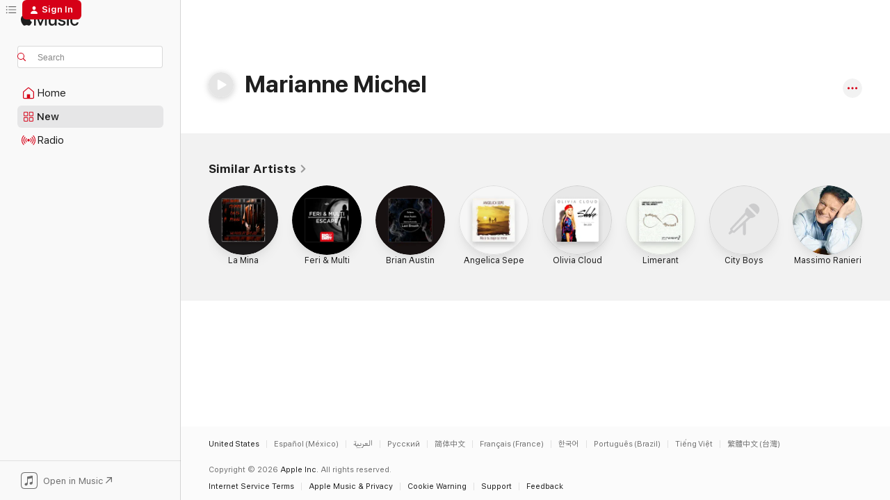

--- FILE ---
content_type: application/javascript
request_url: https://music.apple.com/assets/index~0386f6d23e.js
body_size: 72207
content:
import{k as Er,l as f,C as Gs,n as Z,o as Ps,p as _e,q as Ot,t as Sr,c as Qt,g,v as Ht,w as pe,x as Nt,D as Zn,y as zs,z as Ys,A as br,B as wr,E as en,F as Fs,H as Vn,I as Tr,J as Hs,K as nn,L as $s,r as vt,M as pn,G as we,N as gt,O as Si,P as vr,Q as bi,R as js,T as Ws,j as Rr,h as wn,d as dt,U as Tn,m as qs,f as je,a as Zs,e as wi,b as kr,u as Vs,V as Xs,W as Ks,X as Js,Y as Xn,Z as St,_ as te,$ as Qs,a0 as ta,a1 as vn,a2 as me,a3 as Kn,a4 as Ti,a5 as ea,a6 as na,a7 as Jn,a8 as ia,a9 as ra,aa as Ut,ab as vi,ac as sa,S as Ri,i as aa,ad as oa,ae as ca,af as We,ag as ua,s as la,ah as da,ai as et,aj as fa,ak as ha}from"./version~0abb7ed5f5.js";import{al as gh,am as yh,an as Eh}from"./version~0abb7ed5f5.js";const xe=Er();function _a(){const t=xe.chrome,e=t&&t.app&&t.app.runtime,n="history"in xe&&!!xe.history.pushState&&!!xe.history.replaceState;return!e&&n}const P=Er(),bt="__sentry_xhr_v2__",ce={},ki={};function pa(t){if(!ki[t])switch(ki[t]=!0,t){case"console":ma();break;case"dom":va();break;case"xhr":Ea();break;case"fetch":ga();break;case"history":Sa();break;case"error":Ra();break;case"unhandledrejection":ka();break;default:(typeof __SENTRY_DEBUG__>"u"||__SENTRY_DEBUG__)&&f.warn("unknown instrumentation type:",t);return}}function K(t,e){ce[t]=ce[t]||[],ce[t].push(e),pa(t)}function ot(t,e){if(!(!t||!ce[t]))for(const n of ce[t]||[])try{n(e)}catch(i){(typeof __SENTRY_DEBUG__>"u"||__SENTRY_DEBUG__)&&f.error(`Error while triggering instrumentation handler.
Type: ${t}
Name: ${Ot(n)}
Error:`,i)}}function ma(){"console"in P&&Gs.forEach(function(t){t in P.console&&Z(P.console,t,function(e){return function(...n){ot("console",{args:n,level:t}),e&&e.apply(P.console,n)}})})}function ga(){Ps()&&Z(P,"fetch",function(t){return function(...e){const{method:n,url:i}=ya(e),r={args:e,fetchData:{method:n,url:i},startTimestamp:Date.now()};return ot("fetch",{...r}),t.apply(P,e).then(s=>(ot("fetch",{...r,endTimestamp:Date.now(),response:s}),s),s=>{throw ot("fetch",{...r,endTimestamp:Date.now(),error:s}),s})}})}function Rn(t,e){return!!t&&typeof t=="object"&&!!t[e]}function xi(t){return typeof t=="string"?t:t?Rn(t,"url")?t.url:t.toString?t.toString():"":""}function ya(t){if(t.length===0)return{method:"GET",url:""};if(t.length===2){const[n,i]=t;return{url:xi(n),method:Rn(i,"method")?String(i.method).toUpperCase():"GET"}}const e=t[0];return{url:xi(e),method:Rn(e,"method")?String(e.method).toUpperCase():"GET"}}function Ea(){if(!("XMLHttpRequest"in P))return;const t=XMLHttpRequest.prototype;Z(t,"open",function(e){return function(...n){const i=n[1],r=this[bt]={method:_e(n[0])?n[0].toUpperCase():n[0],url:n[1],request_headers:{}};_e(i)&&r.method==="POST"&&i.match(/sentry_key/)&&(this.__sentry_own_request__=!0);const s=()=>{const a=this[bt];if(a&&this.readyState===4){try{a.status_code=this.status}catch(o){}ot("xhr",{args:n,endTimestamp:Date.now(),startTimestamp:Date.now(),xhr:this})}};return"onreadystatechange"in this&&typeof this.onreadystatechange=="function"?Z(this,"onreadystatechange",function(a){return function(...o){return s(),a.apply(this,o)}}):this.addEventListener("readystatechange",s),Z(this,"setRequestHeader",function(a){return function(...o){const[c,u]=o,l=this[bt];return l&&(l.request_headers[c.toLowerCase()]=u),a.apply(this,o)}}),e.apply(this,n)}}),Z(t,"send",function(e){return function(...n){const i=this[bt];return i&&n[0]!==void 0&&(i.body=n[0]),ot("xhr",{args:n,startTimestamp:Date.now(),xhr:this}),e.apply(this,n)}})}let Ne;function Sa(){if(!_a())return;const t=P.onpopstate;P.onpopstate=function(...n){const i=P.location.href,r=Ne;if(Ne=i,ot("history",{from:r,to:i}),t)try{return t.apply(this,n)}catch(s){}};function e(n){return function(...i){const r=i.length>2?i[2]:void 0;if(r){const s=Ne,a=String(r);Ne=a,ot("history",{from:s,to:a})}return n.apply(this,i)}}Z(P.history,"pushState",e),Z(P.history,"replaceState",e)}const ba=1e3;let De,Ie;function wa(t,e){if(!t||t.type!==e.type)return!0;try{if(t.target!==e.target)return!0}catch(n){}return!1}function Ta(t){if(t.type!=="keypress")return!1;try{const e=t.target;if(!e||!e.tagName)return!0;if(e.tagName==="INPUT"||e.tagName==="TEXTAREA"||e.isContentEditable)return!1}catch(e){}return!0}function Ni(t,e=!1){return n=>{if(!n||Ie===n||Ta(n))return;const i=n.type==="keypress"?"input":n.type;De===void 0?(t({event:n,name:i,global:e}),Ie=n):wa(Ie,n)&&(t({event:n,name:i,global:e}),Ie=n),clearTimeout(De),De=P.setTimeout(()=>{De=void 0},ba)}}function va(){if(!("document"in P))return;const t=ot.bind(null,"dom"),e=Ni(t,!0);P.document.addEventListener("click",e,!1),P.document.addEventListener("keypress",e,!1),["EventTarget","Node"].forEach(n=>{const i=P[n]&&P[n].prototype;!i||!i.hasOwnProperty||!i.hasOwnProperty("addEventListener")||(Z(i,"addEventListener",function(r){return function(s,a,o){if(s==="click"||s=="keypress")try{const c=this,u=c.__sentry_instrumentation_handlers__=c.__sentry_instrumentation_handlers__||{},l=u[s]=u[s]||{refCount:0};if(!l.handler){const d=Ni(t);l.handler=d,r.call(this,s,d,o)}l.refCount++}catch(c){}return r.call(this,s,a,o)}}),Z(i,"removeEventListener",function(r){return function(s,a,o){if(s==="click"||s=="keypress")try{const c=this,u=c.__sentry_instrumentation_handlers__||{},l=u[s];l&&(l.refCount--,l.refCount<=0&&(r.call(this,s,l.handler,o),l.handler=void 0,delete u[s]),Object.keys(u).length===0&&delete c.__sentry_instrumentation_handlers__)}catch(c){}return r.call(this,s,a,o)}}))})}let Ae=null;function Ra(){Ae=P.onerror,P.onerror=function(t,e,n,i,r){return ot("error",{column:i,error:r,line:n,msg:t,url:e}),Ae&&!Ae.__SENTRY_LOADER__?Ae.apply(this,arguments):!1},P.onerror.__SENTRY_INSTRUMENTED__=!0}let Ce=null;function ka(){Ce=P.onunhandledrejection,P.onunhandledrejection=function(t){return ot("unhandledrejection",t),Ce&&!Ce.__SENTRY_LOADER__?Ce.apply(this,arguments):!0},P.onunhandledrejection.__SENTRY_INSTRUMENTED__=!0}function mn(t){if(!t)return{};const e=t.match(/^(([^:/?#]+):)?(\/\/([^/?#]*))?([^?#]*)(\?([^#]*))?(#(.*))?$/);if(!e)return{};const n=e[6]||"",i=e[8]||"";return{host:e[4],path:e[5],protocol:e[2],search:n,hash:i,relative:e[5]+n+i}}const xa=["fatal","error","warning","log","info","debug"];function Na(t){return t==="warn"?"warning":xa.includes(t)?t:"log"}const Da=new RegExp("^[ \\t]*([0-9a-f]{32})?-?([0-9a-f]{16})?-?([01])?[ \\t]*$");function Ia(t){const e=t.match(Da);if(!t||!e)return;let n;return e[3]==="1"?n=!0:e[3]==="0"&&(n=!1),{traceId:e[1],parentSampled:n,parentSpanId:e[2]}}function Aa(t,e,n){const i=[{type:"client_report"},{timestamp:n||Sr(),discarded_events:t}];return Qt(e?{dsn:e}:{},[i])}const kn="baggage",xr="sentry-",Ca=/^sentry-/,Oa=8192;function Ua(t){if(!_e(t)&&!Array.isArray(t))return;let e={};if(Array.isArray(t))e=t.reduce((i,r)=>{const s=Di(r);return{...i,...s}},{});else{if(!t)return;e=Di(t)}const n=Object.entries(e).reduce((i,[r,s])=>{if(r.match(Ca)){const a=r.slice(xr.length);i[a]=s}return i},{});if(Object.keys(n).length>0)return n}function Nr(t){const e=Object.entries(t).reduce((n,[i,r])=>(r&&(n[`${xr}${i}`]=r),n),{});return Ba(e)}function Di(t){return t.split(",").map(e=>e.split("=").map(n=>decodeURIComponent(n.trim()))).reduce((e,[n,i])=>(e[n]=i,e),{})}function Ba(t){if(Object.keys(t).length!==0)return Object.entries(t).reduce((e,[n,i],r)=>{const s=`${encodeURIComponent(n)}=${encodeURIComponent(i)}`,a=r===0?s:`${e},${s}`;return a.length>Oa?((typeof __SENTRY_DEBUG__>"u"||__SENTRY_DEBUG__)&&f.warn(`Not adding key: ${n} with val: ${i} to baggage header due to exceeding baggage size limits.`),e):a},"")}function rn(t){if(typeof __SENTRY_TRACING__=="boolean"&&!__SENTRY_TRACING__)return!1;const e=g().getClient(),n=t||e&&e.getOptions();return!!n&&(n.enableTracing||"tracesSampleRate"in n||"tracesSampler"in n)}function Te(t){return(t||g()).getScope().getTransaction()}let Ii=!1;function La(){Ii||(Ii=!0,K("error",xn),K("unhandledrejection",xn))}function xn(){const t=Te();if(t){const e="internal_error";(typeof __SENTRY_DEBUG__>"u"||__SENTRY_DEBUG__)&&f.log(`[Tracing] Transaction: ${e} -> Global error occured`),t.setStatus(e)}}xn.tag="sentry_tracingErrorCallback";class sn{__init(){this.spans=[]}constructor(e=1e3){sn.prototype.__init.call(this),this._maxlen=e}add(e){this.spans.length>this._maxlen?e.spanRecorder=void 0:this.spans.push(e)}}class ft{__init2(){this.traceId=Ht()}__init3(){this.spanId=Ht().substring(16)}__init4(){this.startTimestamp=pe()}__init5(){this.tags={}}__init6(){this.data={}}__init7(){this.instrumenter="sentry"}constructor(e){if(ft.prototype.__init2.call(this),ft.prototype.__init3.call(this),ft.prototype.__init4.call(this),ft.prototype.__init5.call(this),ft.prototype.__init6.call(this),ft.prototype.__init7.call(this),!e)return this;e.traceId&&(this.traceId=e.traceId),e.spanId&&(this.spanId=e.spanId),e.parentSpanId&&(this.parentSpanId=e.parentSpanId),"sampled"in e&&(this.sampled=e.sampled),e.op&&(this.op=e.op),e.description&&(this.description=e.description),e.data&&(this.data=e.data),e.tags&&(this.tags=e.tags),e.status&&(this.status=e.status),e.startTimestamp&&(this.startTimestamp=e.startTimestamp),e.endTimestamp&&(this.endTimestamp=e.endTimestamp),e.instrumenter&&(this.instrumenter=e.instrumenter)}startChild(e){const n=new ft({...e,parentSpanId:this.spanId,sampled:this.sampled,traceId:this.traceId});if(n.spanRecorder=this.spanRecorder,n.spanRecorder&&n.spanRecorder.add(n),n.transaction=this.transaction,(typeof __SENTRY_DEBUG__>"u"||__SENTRY_DEBUG__)&&n.transaction){const i=e&&e.op||"< unknown op >",r=n.transaction.name||"< unknown name >",s=n.transaction.spanId,a=`[Tracing] Starting '${i}' span on transaction '${r}' (${s}).`;n.transaction.metadata.spanMetadata[n.spanId]={logMessage:a},f.log(a)}return n}setTag(e,n){return this.tags={...this.tags,[e]:n},this}setData(e,n){return this.data={...this.data,[e]:n},this}setStatus(e){return this.status=e,this}setHttpStatus(e){this.setTag("http.status_code",String(e)),this.setData("http.response.status_code",e);const n=Ma(e);return n!=="unknown_error"&&this.setStatus(n),this}isSuccess(){return this.status==="ok"}finish(e){if((typeof __SENTRY_DEBUG__>"u"||__SENTRY_DEBUG__)&&this.transaction&&this.transaction.spanId!==this.spanId){const{logMessage:n}=this.transaction.metadata.spanMetadata[this.spanId];n&&f.log(n.replace("Starting","Finishing"))}this.endTimestamp=typeof e=="number"?e:pe()}toTraceparent(){let e="";return this.sampled!==void 0&&(e=this.sampled?"-1":"-0"),`${this.traceId}-${this.spanId}${e}`}toContext(){return Nt({data:this.data,description:this.description,endTimestamp:this.endTimestamp,op:this.op,parentSpanId:this.parentSpanId,sampled:this.sampled,spanId:this.spanId,startTimestamp:this.startTimestamp,status:this.status,tags:this.tags,traceId:this.traceId})}updateWithContext(e){return this.data=e.data||{},this.description=e.description,this.endTimestamp=e.endTimestamp,this.op=e.op,this.parentSpanId=e.parentSpanId,this.sampled=e.sampled,this.spanId=e.spanId||this.spanId,this.startTimestamp=e.startTimestamp||this.startTimestamp,this.status=e.status,this.tags=e.tags||{},this.traceId=e.traceId||this.traceId,this}getTraceContext(){return Nt({data:Object.keys(this.data).length>0?this.data:void 0,description:this.description,op:this.op,parent_span_id:this.parentSpanId,span_id:this.spanId,status:this.status,tags:Object.keys(this.tags).length>0?this.tags:void 0,trace_id:this.traceId})}toJSON(){return Nt({data:Object.keys(this.data).length>0?this.data:void 0,description:this.description,op:this.op,parent_span_id:this.parentSpanId,span_id:this.spanId,start_timestamp:this.startTimestamp,status:this.status,tags:Object.keys(this.tags).length>0?this.tags:void 0,timestamp:this.endTimestamp,trace_id:this.traceId})}}function Ma(t){if(t<400&&t>=100)return"ok";if(t>=400&&t<500)switch(t){case 401:return"unauthenticated";case 403:return"permission_denied";case 404:return"not_found";case 409:return"already_exists";case 413:return"failed_precondition";case 429:return"resource_exhausted";default:return"invalid_argument"}if(t>=500&&t<600)switch(t){case 501:return"unimplemented";case 503:return"unavailable";case 504:return"deadline_exceeded";default:return"internal_error"}return"unknown_error"}class Ft extends ft{__init(){this._measurements={}}__init2(){this._contexts={}}__init3(){this._frozenDynamicSamplingContext=void 0}constructor(e,n){super(e),Ft.prototype.__init.call(this),Ft.prototype.__init2.call(this),Ft.prototype.__init3.call(this),this._hub=n||g(),this._name=e.name||"",this.metadata={source:"custom",...e.metadata,spanMetadata:{}},this._trimEnd=e.trimEnd,this.transaction=this;const i=this.metadata.dynamicSamplingContext;i&&(this._frozenDynamicSamplingContext={...i})}get name(){return this._name}set name(e){this.setName(e)}setName(e,n="custom"){this._name=e,this.metadata.source=n}initSpanRecorder(e=1e3){this.spanRecorder||(this.spanRecorder=new sn(e)),this.spanRecorder.add(this)}setContext(e,n){n===null?delete this._contexts[e]:this._contexts[e]=n}setMeasurement(e,n,i=""){this._measurements[e]={value:n,unit:i}}setMetadata(e){this.metadata={...this.metadata,...e}}finish(e){if(this.endTimestamp!==void 0)return;this.name||((typeof __SENTRY_DEBUG__>"u"||__SENTRY_DEBUG__)&&f.warn("Transaction has no name, falling back to `<unlabeled transaction>`."),this.name="<unlabeled transaction>"),super.finish(e);const n=this._hub.getClient();if(n&&n.emit&&n.emit("finishTransaction",this),this.sampled!==!0){(typeof __SENTRY_DEBUG__>"u"||__SENTRY_DEBUG__)&&f.log("[Tracing] Discarding transaction because its trace was not chosen to be sampled."),n&&n.recordDroppedEvent("sample_rate","transaction");return}const i=this.spanRecorder?this.spanRecorder.spans.filter(o=>o!==this&&o.endTimestamp):[];this._trimEnd&&i.length>0&&(this.endTimestamp=i.reduce((o,c)=>o.endTimestamp&&c.endTimestamp?o.endTimestamp>c.endTimestamp?o:c:o).endTimestamp);const r=this.metadata,s={contexts:{...this._contexts,trace:this.getTraceContext()},spans:i,start_timestamp:this.startTimestamp,tags:this.tags,timestamp:this.endTimestamp,transaction:this.name,type:"transaction",sdkProcessingMetadata:{...r,dynamicSamplingContext:this.getDynamicSamplingContext()},...r.source&&{transaction_info:{source:r.source}}};return Object.keys(this._measurements).length>0&&((typeof __SENTRY_DEBUG__>"u"||__SENTRY_DEBUG__)&&f.log("[Measurements] Adding measurements to transaction",JSON.stringify(this._measurements,void 0,2)),s.measurements=this._measurements),(typeof __SENTRY_DEBUG__>"u"||__SENTRY_DEBUG__)&&f.log(`[Tracing] Finishing ${this.op} transaction: ${this.name}.`),this._hub.captureEvent(s)}toContext(){const e=super.toContext();return Nt({...e,name:this.name,trimEnd:this._trimEnd})}updateWithContext(e){return super.updateWithContext(e),this.name=e.name||"",this._trimEnd=e.trimEnd,this}getDynamicSamplingContext(){if(this._frozenDynamicSamplingContext)return this._frozenDynamicSamplingContext;const e=this._hub||g(),n=e&&e.getClient();if(!n)return{};const{environment:i,release:r}=n.getOptions()||{},{publicKey:s}=n.getDsn()||{},a=this.metadata.sampleRate,o=a!==void 0?a.toString():void 0,{segment:c}=e.getScope().getUser()||{},u=this.metadata.source,l=u&&u!=="url"?this.name:void 0,d=Nt({environment:i||Zn,release:r,transaction:l,user_segment:c,public_key:s,trace_id:this.traceId,sample_rate:o});return n.emit&&n.emit("createDsc",d),d}setHub(e){this._hub=e}}const ze={idleTimeout:1e3,finalTimeout:3e4,heartbeatInterval:5e3},Ga="finishReason",Mt=["heartbeatFailed","idleTimeout","documentHidden","finalTimeout","externalFinish","cancelled"];class Pa extends sn{constructor(e,n,i,r){super(r),this._pushActivity=e,this._popActivity=n,this.transactionSpanId=i}add(e){e.spanId!==this.transactionSpanId&&(e.finish=n=>{e.endTimestamp=typeof n=="number"?n:pe(),this._popActivity(e.spanId)},e.endTimestamp===void 0&&this._pushActivity(e.spanId)),super.add(e)}}class yt extends Ft{__init(){this.activities={}}__init2(){this._heartbeatCounter=0}__init3(){this._finished=!1}__init4(){this._idleTimeoutCanceledPermanently=!1}__init5(){this._beforeFinishCallbacks=[]}__init6(){this._finishReason=Mt[4]}constructor(e,n,i=ze.idleTimeout,r=ze.finalTimeout,s=ze.heartbeatInterval,a=!1){super(e,n),this._idleHub=n,this._idleTimeout=i,this._finalTimeout=r,this._heartbeatInterval=s,this._onScope=a,yt.prototype.__init.call(this),yt.prototype.__init2.call(this),yt.prototype.__init3.call(this),yt.prototype.__init4.call(this),yt.prototype.__init5.call(this),yt.prototype.__init6.call(this),a&&((typeof __SENTRY_DEBUG__>"u"||__SENTRY_DEBUG__)&&f.log(`Setting idle transaction on scope. Span ID: ${this.spanId}`),n.configureScope(o=>o.setSpan(this))),this._restartIdleTimeout(),setTimeout(()=>{this._finished||(this.setStatus("deadline_exceeded"),this._finishReason=Mt[3],this.finish())},this._finalTimeout)}finish(e=pe()){if(this._finished=!0,this.activities={},this.op==="ui.action.click"&&this.setTag(Ga,this._finishReason),this.spanRecorder){(typeof __SENTRY_DEBUG__>"u"||__SENTRY_DEBUG__)&&f.log("[Tracing] finishing IdleTransaction",new Date(e*1e3).toISOString(),this.op);for(const n of this._beforeFinishCallbacks)n(this,e);this.spanRecorder.spans=this.spanRecorder.spans.filter(n=>{if(n.spanId===this.spanId)return!0;n.endTimestamp||(n.endTimestamp=e,n.setStatus("cancelled"),(typeof __SENTRY_DEBUG__>"u"||__SENTRY_DEBUG__)&&f.log("[Tracing] cancelling span since transaction ended early",JSON.stringify(n,void 0,2)));const i=n.startTimestamp<e;return i||(typeof __SENTRY_DEBUG__>"u"||__SENTRY_DEBUG__)&&f.log("[Tracing] discarding Span since it happened after Transaction was finished",JSON.stringify(n,void 0,2)),i}),(typeof __SENTRY_DEBUG__>"u"||__SENTRY_DEBUG__)&&f.log("[Tracing] flushing IdleTransaction")}else(typeof __SENTRY_DEBUG__>"u"||__SENTRY_DEBUG__)&&f.log("[Tracing] No active IdleTransaction");if(this._onScope){const n=this._idleHub.getScope();n.getTransaction()===this&&n.setSpan(void 0)}return super.finish(e)}registerBeforeFinishCallback(e){this._beforeFinishCallbacks.push(e)}initSpanRecorder(e){if(!this.spanRecorder){const n=r=>{this._finished||this._pushActivity(r)},i=r=>{this._finished||this._popActivity(r)};this.spanRecorder=new Pa(n,i,this.spanId,e),(typeof __SENTRY_DEBUG__>"u"||__SENTRY_DEBUG__)&&f.log("Starting heartbeat"),this._pingHeartbeat()}this.spanRecorder.add(this)}cancelIdleTimeout(e,{restartOnChildSpanChange:n}={restartOnChildSpanChange:!0}){this._idleTimeoutCanceledPermanently=n===!1,this._idleTimeoutID&&(clearTimeout(this._idleTimeoutID),this._idleTimeoutID=void 0,Object.keys(this.activities).length===0&&this._idleTimeoutCanceledPermanently&&(this._finishReason=Mt[5],this.finish(e)))}setFinishReason(e){this._finishReason=e}_restartIdleTimeout(e){this.cancelIdleTimeout(),this._idleTimeoutID=setTimeout(()=>{!this._finished&&Object.keys(this.activities).length===0&&(this._finishReason=Mt[1],this.finish(e))},this._idleTimeout)}_pushActivity(e){this.cancelIdleTimeout(void 0,{restartOnChildSpanChange:!this._idleTimeoutCanceledPermanently}),(typeof __SENTRY_DEBUG__>"u"||__SENTRY_DEBUG__)&&f.log(`[Tracing] pushActivity: ${e}`),this.activities[e]=!0,(typeof __SENTRY_DEBUG__>"u"||__SENTRY_DEBUG__)&&f.log("[Tracing] new activities count",Object.keys(this.activities).length)}_popActivity(e){if(this.activities[e]&&((typeof __SENTRY_DEBUG__>"u"||__SENTRY_DEBUG__)&&f.log(`[Tracing] popActivity ${e}`),delete this.activities[e],(typeof __SENTRY_DEBUG__>"u"||__SENTRY_DEBUG__)&&f.log("[Tracing] new activities count",Object.keys(this.activities).length)),Object.keys(this.activities).length===0){const n=pe();this._idleTimeoutCanceledPermanently?(this._finishReason=Mt[5],this.finish(n)):this._restartIdleTimeout(n+this._idleTimeout/1e3)}}_beat(){if(this._finished)return;const e=Object.keys(this.activities).join("");e===this._prevHeartbeatString?this._heartbeatCounter++:this._heartbeatCounter=1,this._prevHeartbeatString=e,this._heartbeatCounter>=3?((typeof __SENTRY_DEBUG__>"u"||__SENTRY_DEBUG__)&&f.log("[Tracing] Transaction finished because of no change for 3 heart beats"),this.setStatus("deadline_exceeded"),this._finishReason=Mt[0],this.finish()):this._pingHeartbeat()}_pingHeartbeat(){(typeof __SENTRY_DEBUG__>"u"||__SENTRY_DEBUG__)&&f.log(`pinging Heartbeat -> current counter: ${this._heartbeatCounter}`),setTimeout(()=>{this._beat()},this._heartbeatInterval)}}function za(){const e=this.getScope().getSpan();return e?{"sentry-trace":e.toTraceparent()}:{}}function Dr(t,e,n){if(!rn(e))return t.sampled=!1,t;if(t.sampled!==void 0)return t.setMetadata({sampleRate:Number(t.sampled)}),t;let i;return typeof e.tracesSampler=="function"?(i=e.tracesSampler(n),t.setMetadata({sampleRate:Number(i)})):n.parentSampled!==void 0?i=n.parentSampled:typeof e.tracesSampleRate<"u"?(i=e.tracesSampleRate,t.setMetadata({sampleRate:Number(i)})):(i=1,t.setMetadata({sampleRate:i})),Ya(i)?i?(t.sampled=Math.random()<i,t.sampled?((typeof __SENTRY_DEBUG__>"u"||__SENTRY_DEBUG__)&&f.log(`[Tracing] starting ${t.op} transaction - ${t.name}`),t):((typeof __SENTRY_DEBUG__>"u"||__SENTRY_DEBUG__)&&f.log(`[Tracing] Discarding transaction because it's not included in the random sample (sampling rate = ${Number(i)})`),t)):((typeof __SENTRY_DEBUG__>"u"||__SENTRY_DEBUG__)&&f.log(`[Tracing] Discarding transaction because ${typeof e.tracesSampler=="function"?"tracesSampler returned 0 or false":"a negative sampling decision was inherited or tracesSampleRate is set to 0"}`),t.sampled=!1,t):((typeof __SENTRY_DEBUG__>"u"||__SENTRY_DEBUG__)&&f.warn("[Tracing] Discarding transaction because of invalid sample rate."),t.sampled=!1,t)}function Ya(t){return Ys(t)||!(typeof t=="number"||typeof t=="boolean")?((typeof __SENTRY_DEBUG__>"u"||__SENTRY_DEBUG__)&&f.warn(`[Tracing] Given sample rate is invalid. Sample rate must be a boolean or a number between 0 and 1. Got ${JSON.stringify(t)} of type ${JSON.stringify(typeof t)}.`),!1):t<0||t>1?((typeof __SENTRY_DEBUG__>"u"||__SENTRY_DEBUG__)&&f.warn(`[Tracing] Given sample rate is invalid. Sample rate must be between 0 and 1. Got ${t}.`),!1):!0}function Fa(t,e){const n=this.getClient(),i=n&&n.getOptions()||{},r=i.instrumenter||"sentry",s=t.instrumenter||"sentry";r!==s&&((typeof __SENTRY_DEBUG__>"u"||__SENTRY_DEBUG__)&&f.error(`A transaction was started with instrumenter=\`${s}\`, but the SDK is configured with the \`${r}\` instrumenter.
The transaction will not be sampled. Please use the ${r} instrumentation to start transactions.`),t.sampled=!1);let a=new Ft(t,this);return a=Dr(a,i,{parentSampled:t.parentSampled,transactionContext:t,...e}),a.sampled&&a.initSpanRecorder(i._experiments&&i._experiments.maxSpans),n&&n.emit&&n.emit("startTransaction",a),a}function Ai(t,e,n,i,r,s,a){const o=t.getClient(),c=o&&o.getOptions()||{};let u=new yt(e,t,n,i,a,r);return u=Dr(u,c,{parentSampled:e.parentSampled,transactionContext:e,...s}),u.sampled&&u.initSpanRecorder(c._experiments&&c._experiments.maxSpans),o&&o.emit&&o.emit("startTransaction",u),u}function Ha(){const t=zs();t.__SENTRY__&&(t.__SENTRY__.extensions=t.__SENTRY__.extensions||{},t.__SENTRY__.extensions.startTransaction||(t.__SENTRY__.extensions.startTransaction=Fa),t.__SENTRY__.extensions.traceHeaders||(t.__SENTRY__.extensions.traceHeaders=za),La())}function Hf(t,e,n=()=>{}){const i={...t};i.name!==void 0&&i.description===void 0&&(i.description=i.name);const r=g(),s=r.getScope(),a=s.getSpan();function o(){if(rn())return a?a.startChild(i):r.startTransaction(i)}const c=o();s.setSpan(c);function u(){c&&c.finish(),r.getScope().setSpan(a)}let l;try{l=e(c)}catch(d){throw c&&c.setStatus("internal_error"),n(d),u(),d}return br(l)?Promise.resolve(l).then(()=>{u()},d=>{c&&c.setStatus("internal_error"),n(d),u()}):u(),l}function Qn(t,e){return g().captureException(t,{captureContext:e})}function $f(t,e){const n=typeof e=="string"?e:void 0,i=typeof e!="string"?{captureContext:e}:void 0;return g().captureMessage(t,n,i)}function jf(t,e){return g().captureEvent(t,e)}function Wf(t){g().configureScope(t)}function qf(t){g().addBreadcrumb(t)}function $a(t,e){g().setContext(t,e)}function Zf(t){g().setExtras(t)}function Vf(t,e){g().setExtra(t,e)}function Xf(t){g().setTags(t)}function Kf(t,e){g().setTag(t,e)}function Jf(t){g().setUser(t)}function ja(t){g().withScope(t)}function Qf(t,e){return g().startTransaction({...t},e)}const Wa="7";function Ir(t){const e=t.protocol?`${t.protocol}:`:"",n=t.port?`:${t.port}`:"";return`${e}//${t.host}${n}${t.path?`/${t.path}`:""}/api/`}function qa(t){return`${Ir(t)}${t.projectId}/envelope/`}function Za(t,e){return Fs({sentry_key:t.publicKey,sentry_version:Wa,...e&&{sentry_client:`${e.name}/${e.version}`}})}function Ar(t,e={}){const n=typeof e=="string"?e:e.tunnel,i=typeof e=="string"||!e._metadata?void 0:e._metadata.sdk;return n||`${qa(t)}?${Za(t,i)}`}function Va(t,e){const n=wr(t);if(!n)return"";const i=`${Ir(n)}embed/error-page/`;let r=`dsn=${en(n)}`;for(const s in e)if(s!=="dsn")if(s==="user"){const a=e.user;if(!a)continue;a.name&&(r+=`&name=${encodeURIComponent(a.name)}`),a.email&&(r+=`&email=${encodeURIComponent(a.email)}`)}else r+=`&${encodeURIComponent(s)}=${encodeURIComponent(e[s])}`;return`${i}?${r}`}function Xa(t,e){return e&&(t.sdk=t.sdk||{},t.sdk.name=t.sdk.name||e.name,t.sdk.version=t.sdk.version||e.version,t.sdk.integrations=[...t.sdk.integrations||[],...e.integrations||[]],t.sdk.packages=[...t.sdk.packages||[],...e.packages||[]]),t}function Ka(t,e,n,i){const r=Vn(n),s={sent_at:new Date().toISOString(),...r&&{sdk:r},...!!i&&{dsn:en(e)}},a="aggregates"in t?[{type:"sessions"},t]:[{type:"session"},t.toJSON()];return Qt(s,[a])}function Ja(t,e,n,i){const r=Vn(n),s=t.type&&t.type!=="replay_event"?t.type:"event";Xa(t,n&&n.sdk);const a=Tr(t,r,i,e);return delete t.sdkProcessingMetadata,Qt(a,[[{type:s},t]])}const Ci=[];function Qa(t){const e={};return t.forEach(n=>{const{name:i}=n,r=e[i];r&&!r.isDefaultInstance&&n.isDefaultInstance||(e[i]=n)}),Object.keys(e).map(n=>e[n])}function to(t){const e=t.defaultIntegrations||[],n=t.integrations;e.forEach(a=>{a.isDefaultInstance=!0});let i;Array.isArray(n)?i=[...e,...n]:typeof n=="function"?i=Hs(n(e)):i=e;const r=Qa(i),s=no(r,a=>a.name==="Debug");if(s!==-1){const[a]=r.splice(s,1);r.push(a)}return r}function eo(t){const e={};return t.forEach(n=>{n&&Cr(n,e)}),e}function Cr(t,e){e[t.name]=t,Ci.indexOf(t.name)===-1&&(t.setupOnce(nn,g),Ci.push(t.name),(typeof __SENTRY_DEBUG__>"u"||__SENTRY_DEBUG__)&&f.log(`Integration installed: ${t.name}`))}function no(t,e){for(let n=0;n<t.length;n++)if(e(t[n])===!0)return n;return-1}function Or(t,e,n,i){const{normalizeDepth:r=3,normalizeMaxBreadth:s=1e3}=t,a={...e,event_id:e.event_id||n.event_id||Ht(),timestamp:e.timestamp||Sr()},o=n.integrations||t.integrations.map(l=>l.name);io(a,t),ao(a,o),e.type===void 0&&ro(a,t.stackParser);let c=i;n.captureContext&&(c=$s.clone(c).update(n.captureContext));let u=vt(a);if(c){if(c.getAttachments){const l=[...n.attachments||[],...c.getAttachments()];l.length&&(n.attachments=l)}u=c.applyToEvent(a,n)}return u.then(l=>(l&&so(l),typeof r=="number"&&r>0?oo(l,r,s):l))}function io(t,e){const{environment:n,release:i,dist:r,maxValueLength:s=250}=e;"environment"in t||(t.environment="environment"in e?n:Zn),t.release===void 0&&i!==void 0&&(t.release=i),t.dist===void 0&&r!==void 0&&(t.dist=r),t.message&&(t.message=pn(t.message,s));const a=t.exception&&t.exception.values&&t.exception.values[0];a&&a.value&&(a.value=pn(a.value,s));const o=t.request;o&&o.url&&(o.url=pn(o.url,s))}const Oi=new WeakMap;function ro(t,e){const n=we._sentryDebugIds;if(!n)return;let i;const r=Oi.get(e);r?i=r:(i=new Map,Oi.set(e,i));const s=Object.keys(n).reduce((a,o)=>{let c;const u=i.get(o);u?c=u:(c=e(o),i.set(o,c));for(let l=c.length-1;l>=0;l--){const d=c[l];if(d.filename){a[d.filename]=n[o];break}}return a},{});try{t.exception.values.forEach(a=>{a.stacktrace.frames.forEach(o=>{o.filename&&(o.debug_id=s[o.filename])})})}catch(a){}}function so(t){const e={};try{t.exception.values.forEach(i=>{i.stacktrace.frames.forEach(r=>{r.debug_id&&(r.abs_path?e[r.abs_path]=r.debug_id:r.filename&&(e[r.filename]=r.debug_id),delete r.debug_id)})})}catch(i){}if(Object.keys(e).length===0)return;t.debug_meta=t.debug_meta||{},t.debug_meta.images=t.debug_meta.images||[];const n=t.debug_meta.images;Object.keys(e).forEach(i=>{n.push({type:"sourcemap",code_file:i,debug_id:e[i]})})}function ao(t,e){e.length>0&&(t.sdk=t.sdk||{},t.sdk.integrations=[...t.sdk.integrations||[],...e])}function oo(t,e,n){if(!t)return null;const i={...t,...t.breadcrumbs&&{breadcrumbs:t.breadcrumbs.map(r=>({...r,...r.data&&{data:gt(r.data,e,n)}}))},...t.user&&{user:gt(t.user,e,n)},...t.contexts&&{contexts:gt(t.contexts,e,n)},...t.extra&&{extra:gt(t.extra,e,n)}};return t.contexts&&t.contexts.trace&&i.contexts&&(i.contexts.trace=t.contexts.trace,t.contexts.trace.data&&(i.contexts.trace.data=gt(t.contexts.trace.data,e,n))),t.spans&&(i.spans=t.spans.map(r=>(r.data&&(r.data=gt(r.data,e,n)),r))),i}const Ui="Not capturing exception because it's already been captured.";class Rt{__init(){this._integrations={}}__init2(){this._integrationsInitialized=!1}__init3(){this._numProcessing=0}__init4(){this._outcomes={}}__init5(){this._hooks={}}constructor(e){if(Rt.prototype.__init.call(this),Rt.prototype.__init2.call(this),Rt.prototype.__init3.call(this),Rt.prototype.__init4.call(this),Rt.prototype.__init5.call(this),this._options=e,e.dsn?this._dsn=wr(e.dsn):(typeof __SENTRY_DEBUG__>"u"||__SENTRY_DEBUG__)&&f.warn("No DSN provided, client will not do anything."),this._dsn){const n=Ar(this._dsn,e);this._transport=e.transport({recordDroppedEvent:this.recordDroppedEvent.bind(this),...e.transportOptions,url:n})}}captureException(e,n,i){if(Si(e)){(typeof __SENTRY_DEBUG__>"u"||__SENTRY_DEBUG__)&&f.log(Ui);return}let r=n&&n.event_id;return this._process(this.eventFromException(e,n).then(s=>this._captureEvent(s,n,i)).then(s=>{r=s})),r}captureMessage(e,n,i,r){let s=i&&i.event_id;const a=vr(e)?this.eventFromMessage(String(e),n,i):this.eventFromException(e,i);return this._process(a.then(o=>this._captureEvent(o,i,r)).then(o=>{s=o})),s}captureEvent(e,n,i){if(n&&n.originalException&&Si(n.originalException)){(typeof __SENTRY_DEBUG__>"u"||__SENTRY_DEBUG__)&&f.log(Ui);return}let r=n&&n.event_id;return this._process(this._captureEvent(e,n,i).then(s=>{r=s})),r}captureSession(e){if(!this._isEnabled()){(typeof __SENTRY_DEBUG__>"u"||__SENTRY_DEBUG__)&&f.warn("SDK not enabled, will not capture session.");return}typeof e.release!="string"?(typeof __SENTRY_DEBUG__>"u"||__SENTRY_DEBUG__)&&f.warn("Discarded session because of missing or non-string release"):(this.sendSession(e),bi(e,{init:!1}))}getDsn(){return this._dsn}getOptions(){return this._options}getSdkMetadata(){return this._options._metadata}getTransport(){return this._transport}flush(e){const n=this._transport;return n?this._isClientDoneProcessing(e).then(i=>n.flush(e).then(r=>i&&r)):vt(!0)}close(e){return this.flush(e).then(n=>(this.getOptions().enabled=!1,n))}setupIntegrations(){this._isEnabled()&&!this._integrationsInitialized&&(this._integrations=eo(this._options.integrations),this._integrationsInitialized=!0)}getIntegrationById(e){return this._integrations[e]}getIntegration(e){try{return this._integrations[e.id]||null}catch(n){return(typeof __SENTRY_DEBUG__>"u"||__SENTRY_DEBUG__)&&f.warn(`Cannot retrieve integration ${e.id} from the current Client`),null}}addIntegration(e){Cr(e,this._integrations)}sendEvent(e,n={}){if(this._dsn){let i=Ja(e,this._dsn,this._options._metadata,this._options.tunnel);for(const s of n.attachments||[])i=js(i,Ws(s,this._options.transportOptions&&this._options.transportOptions.textEncoder));const r=this._sendEnvelope(i);r&&r.then(s=>this.emit("afterSendEvent",e,s),null)}}sendSession(e){if(this._dsn){const n=Ka(e,this._dsn,this._options._metadata,this._options.tunnel);this._sendEnvelope(n)}}recordDroppedEvent(e,n,i){if(this._options.sendClientReports){const r=`${e}:${n}`;(typeof __SENTRY_DEBUG__>"u"||__SENTRY_DEBUG__)&&f.log(`Adding outcome: "${r}"`),this._outcomes[r]=this._outcomes[r]+1||1}}on(e,n){this._hooks[e]||(this._hooks[e]=[]),this._hooks[e].push(n)}emit(e,...n){this._hooks[e]&&this._hooks[e].forEach(i=>i(...n))}_updateSessionFromEvent(e,n){let i=!1,r=!1;const s=n.exception&&n.exception.values;if(s){r=!0;for(const c of s){const u=c.mechanism;if(u&&u.handled===!1){i=!0;break}}}const a=e.status==="ok";(a&&e.errors===0||a&&i)&&(bi(e,{...i&&{status:"crashed"},errors:e.errors||Number(r||i)}),this.captureSession(e))}_isClientDoneProcessing(e){return new Rr(n=>{let i=0;const r=1,s=setInterval(()=>{this._numProcessing==0?(clearInterval(s),n(!0)):(i+=r,e&&i>=e&&(clearInterval(s),n(!1)))},r)})}_isEnabled(){return this.getOptions().enabled!==!1&&this._dsn!==void 0}_prepareEvent(e,n,i){const r=this.getOptions(),s=Object.keys(this._integrations);return!n.integrations&&s.length>0&&(n.integrations=s),Or(r,e,n,i)}_captureEvent(e,n={},i){return this._processEvent(e,n,i).then(r=>r.event_id,r=>{if(typeof __SENTRY_DEBUG__>"u"||__SENTRY_DEBUG__){const s=r;s.logLevel==="log"?f.log(s.message):f.warn(s)}})}_processEvent(e,n,i){const r=this.getOptions(),{sampleRate:s}=r;if(!this._isEnabled())return wn(new dt("SDK not enabled, will not capture event.","log"));const a=Br(e),o=Ur(e),c=e.type||"error",u=`before send for type \`${c}\``;if(o&&typeof s=="number"&&Math.random()>s)return this.recordDroppedEvent("sample_rate","error",e),wn(new dt(`Discarding event because it's not included in the random sample (sampling rate = ${s})`,"log"));const l=c==="replay_event"?"replay":c;return this._prepareEvent(e,n,i).then(d=>{if(d===null)throw this.recordDroppedEvent("event_processor",l,e),new dt("An event processor returned `null`, will not send event.","log");if(n.data&&n.data.__sentry__===!0)return d;const h=uo(r,d,n);return co(h,u)}).then(d=>{if(d===null)throw this.recordDroppedEvent("before_send",l,e),new dt(`${u} returned \`null\`, will not send event.`,"log");const _=i&&i.getSession();!a&&_&&this._updateSessionFromEvent(_,d);const h=d.transaction_info;if(a&&h&&d.transaction!==e.transaction){const p="custom";d.transaction_info={...h,source:p}}return this.sendEvent(d,n),d}).then(null,d=>{throw d instanceof dt?d:(this.captureException(d,{data:{__sentry__:!0},originalException:d}),new dt(`Event processing pipeline threw an error, original event will not be sent. Details have been sent as a new event.
Reason: ${d}`))})}_process(e){this._numProcessing++,e.then(n=>(this._numProcessing--,n),n=>(this._numProcessing--,n))}_sendEnvelope(e){if(this._transport&&this._dsn)return this.emit("beforeEnvelope",e),this._transport.send(e).then(null,n=>{(typeof __SENTRY_DEBUG__>"u"||__SENTRY_DEBUG__)&&f.error("Error while sending event:",n)});(typeof __SENTRY_DEBUG__>"u"||__SENTRY_DEBUG__)&&f.error("Transport disabled")}_clearOutcomes(){const e=this._outcomes;return this._outcomes={},Object.keys(e).map(n=>{const[i,r]=n.split(":");return{reason:i,category:r,quantity:e[n]}})}}function co(t,e){const n=`${e} must return \`null\` or a valid event.`;if(br(t))return t.then(i=>{if(!Tn(i)&&i!==null)throw new dt(n);return i},i=>{throw new dt(`${e} rejected with ${i}`)});if(!Tn(t)&&t!==null)throw new dt(n);return t}function uo(t,e,n){const{beforeSend:i,beforeSendTransaction:r}=t;return Ur(e)&&i?i(e,n):Br(e)&&r?r(e,n):e}function Ur(t){return t.type===void 0}function Br(t){return t.type==="transaction"}function lo(t,e){e.debug===!0&&(typeof __SENTRY_DEBUG__>"u"||__SENTRY_DEBUG__?f.enable():console.warn("[Sentry] Cannot initialize SDK with `debug` option using a non-debug bundle."));const n=g();n.getScope().update(e.initialScope);const r=new t(e);n.bindClient(r)}const fo=30;function Lr(t,e,n=qs(t.bufferSize||fo)){let i={};const r=a=>n.drain(a);function s(a){const o=[];if(je(a,(d,_)=>{const h=wi(_);if(Zs(i,h)){const p=Bi(d,_);t.recordDroppedEvent("ratelimit_backoff",h,p)}else o.push(d)}),o.length===0)return vt();const c=Qt(a[0],o),u=d=>{je(c,(_,h)=>{const p=Bi(_,h);t.recordDroppedEvent(d,wi(h),p)})},l=()=>e({body:kr(c,t.textEncoder)}).then(d=>(d.statusCode!==void 0&&(d.statusCode<200||d.statusCode>=300)&&(typeof __SENTRY_DEBUG__>"u"||__SENTRY_DEBUG__)&&f.warn(`Sentry responded with status code ${d.statusCode} to sent event.`),i=Vs(i,d),d),d=>{throw u("network_error"),d});return n.add(l).then(d=>d,d=>{if(d instanceof dt)return(typeof __SENTRY_DEBUG__>"u"||__SENTRY_DEBUG__)&&f.error("Skipped sending event because buffer is full."),u("queue_overflow"),vt();throw d})}return s.__sentry__baseTransport__=!0,{send:s,flush:r}}function Bi(t,e){if(!(e!=="event"&&e!=="transaction"))return Array.isArray(t)?t[1]:void 0}const ho=100,Li=5e3,_o=36e5;function gn(t,e){(typeof __SENTRY_DEBUG__>"u"||__SENTRY_DEBUG__)&&f.info(`[Offline]: ${t}`,e)}function po(t){return e=>{const n=t(e),i=e.createStore?e.createStore(e):void 0;let r=Li,s;function a(l,d,_){return Ks(l,["replay_event","replay_recording","client_report"])?!1:e.shouldStore?e.shouldStore(l,d,_):!0}function o(l){i&&(s&&clearTimeout(s),s=setTimeout(async()=>{s=void 0;const d=await i.pop();d&&(gn("Attempting to send previously queued event"),u(d).catch(_=>{gn("Failed to retry sending",_)}))},l),typeof s!="number"&&s.unref&&s.unref())}function c(){s||(o(r),r=Math.min(r*2,_o))}async function u(l){try{const d=await n.send(l);let _=ho;if(d){if(d.headers&&d.headers["retry-after"])_=Xs(d.headers["retry-after"]);else if((d.statusCode||0)>=400)return d}return o(_),r=Li,d}catch(d){if(i&&await a(l,d,r))return await i.insert(l),c(),gn("Error sending. Event queued",d),{};throw d}}return e.flushAtStartup&&c(),{send:u,flush:l=>n.flush(l)}}}function mo(t,e){let n;return je(t,(i,r)=>(e.includes(r)&&(n=Array.isArray(i)?i[1]:void 0),!!n)),n}function th(t,e){return n=>{const i=t(n),r={};function s(c){if(!r[c]){const u=Js(c);if(!u)return;const l=Ar(u);r[c]=t({...n,url:l})}return r[c]}async function a(c){function u(_){const h=_&&_.length?_:["event"];return mo(c,h)}const l=e({envelope:c,getEvent:u}).map(_=>s(_)).filter(_=>!!_);return l.length===0&&l.push(i),(await Promise.all(l.map(_=>_.send(c))))[0]}async function o(c){const u=[...Object.keys(r).map(d=>r[d]),i];return(await Promise.all(u.map(d=>d.flush(c)))).every(d=>d)}return{send:a,flush:o}}}let Mi;class $t{constructor(){$t.prototype.__init.call(this)}static __initStatic(){this.id="FunctionToString"}__init(){this.name=$t.id}setupOnce(){Mi=Function.prototype.toString;try{Function.prototype.toString=function(...e){const n=Xn(this)||this;return Mi.apply(n,e)}}catch(e){}}}$t.__initStatic();const go=[/^Script error\.?$/,/^Javascript error: Script error\.? on line 0$/],yo=[/^.*healthcheck.*$/,/^.*healthy.*$/,/^.*live.*$/,/^.*ready.*$/,/^.*heartbeat.*$/,/^.*\/health$/,/^.*\/healthz$/];class Dt{static __initStatic(){this.id="InboundFilters"}__init(){this.name=Dt.id}constructor(e={}){this._options=e,Dt.prototype.__init.call(this)}setupOnce(e,n){const i=r=>{const s=n();if(s){const a=s.getIntegration(Dt);if(a){const o=s.getClient(),c=o?o.getOptions():{},u=Eo(a._options,c);return So(r,u)?null:r}}return r};i.id=this.name,e(i)}}Dt.__initStatic();function Eo(t={},e={}){return{allowUrls:[...t.allowUrls||[],...e.allowUrls||[]],denyUrls:[...t.denyUrls||[],...e.denyUrls||[]],ignoreErrors:[...t.ignoreErrors||[],...e.ignoreErrors||[],...t.disableErrorDefaults?[]:go],ignoreTransactions:[...t.ignoreTransactions||[],...e.ignoreTransactions||[],...t.disableTransactionDefaults?[]:yo],ignoreInternal:t.ignoreInternal!==void 0?t.ignoreInternal:!0}}function So(t,e){return e.ignoreInternal&&ko(t)?((typeof __SENTRY_DEBUG__>"u"||__SENTRY_DEBUG__)&&f.warn(`Event dropped due to being internal Sentry Error.
Event: ${St(t)}`),!0):bo(t,e.ignoreErrors)?((typeof __SENTRY_DEBUG__>"u"||__SENTRY_DEBUG__)&&f.warn(`Event dropped due to being matched by \`ignoreErrors\` option.
Event: ${St(t)}`),!0):wo(t,e.ignoreTransactions)?((typeof __SENTRY_DEBUG__>"u"||__SENTRY_DEBUG__)&&f.warn(`Event dropped due to being matched by \`ignoreTransactions\` option.
Event: ${St(t)}`),!0):To(t,e.denyUrls)?((typeof __SENTRY_DEBUG__>"u"||__SENTRY_DEBUG__)&&f.warn(`Event dropped due to being matched by \`denyUrls\` option.
Event: ${St(t)}.
Url: ${qe(t)}`),!0):vo(t,e.allowUrls)?!1:((typeof __SENTRY_DEBUG__>"u"||__SENTRY_DEBUG__)&&f.warn(`Event dropped due to not being matched by \`allowUrls\` option.
Event: ${St(t)}.
Url: ${qe(t)}`),!0)}function bo(t,e){return t.type||!e||!e.length?!1:Ro(t).some(n=>te(n,e))}function wo(t,e){if(t.type!=="transaction"||!e||!e.length)return!1;const n=t.transaction;return n?te(n,e):!1}function To(t,e){if(!e||!e.length)return!1;const n=qe(t);return n?te(n,e):!1}function vo(t,e){if(!e||!e.length)return!0;const n=qe(t);return n?te(n,e):!0}function Ro(t){if(t.message)return[t.message];if(t.exception){const{values:e}=t.exception;try{const{type:n="",value:i=""}=e&&e[e.length-1]||{};return[`${i}`,`${n}: ${i}`]}catch(n){return(typeof __SENTRY_DEBUG__>"u"||__SENTRY_DEBUG__)&&f.error(`Cannot extract message for event ${St(t)}`),[]}}return[]}function ko(t){try{return t.exception.values[0].type==="SentryError"}catch(e){}return!1}function xo(t=[]){for(let e=t.length-1;e>=0;e--){const n=t[e];if(n&&n.filename!=="<anonymous>"&&n.filename!=="[native code]")return n.filename||null}return null}function qe(t){try{let e;try{e=t.exception.values[0].stacktrace.frames}catch(n){}return e?xo(e):null}catch(e){return(typeof __SENTRY_DEBUG__>"u"||__SENTRY_DEBUG__)&&f.error(`Cannot extract url for event ${St(t)}`),null}}const No=Object.freeze(Object.defineProperty({__proto__:null,FunctionToString:$t,InboundFilters:Dt},Symbol.toStringTag,{value:"Module"})),E=we;let Nn=0;function Mr(){return Nn>0}function Do(){Nn++,setTimeout(()=>{Nn--})}function Bt(t,e={},n){if(typeof t!="function")return t;try{const r=t.__sentry_wrapped__;if(r)return r;if(Xn(t))return t}catch(r){return t}const i=function(){const r=Array.prototype.slice.call(arguments);try{n&&typeof n=="function"&&n.apply(this,arguments);const s=r.map(a=>Bt(a,e));return t.apply(this,s)}catch(s){throw Do(),ja(a=>{a.addEventProcessor(o=>(e.mechanism&&(vn(o,void 0,void 0),me(o,e.mechanism)),o.extra={...o.extra,arguments:r},o)),Qn(s)}),s}};try{for(const r in t)Object.prototype.hasOwnProperty.call(t,r)&&(i[r]=t[r])}catch(r){}Qs(i,t),ta(t,"__sentry_wrapped__",i);try{Object.getOwnPropertyDescriptor(i,"name").configurable&&Object.defineProperty(i,"name",{get(){return t.name}})}catch(r){}return i}function Gr(t,e){const n=ti(t,e),i={type:e&&e.name,value:Oo(e)};return n.length&&(i.stacktrace={frames:n}),i.type===void 0&&i.value===""&&(i.value="Unrecoverable error caught"),i}function Io(t,e,n,i){const s=g().getClient(),a=s&&s.getOptions().normalizeDepth,o={exception:{values:[{type:Jn(e)?e.constructor.name:i?"UnhandledRejection":"Error",value:Lo(e,{isUnhandledRejection:i})}]},extra:{__serialized__:ia(e,a)}};if(n){const c=ti(t,n);c.length&&(o.exception.values[0].stacktrace={frames:c})}return o}function yn(t,e){return{exception:{values:[Gr(t,e)]}}}function ti(t,e){const n=e.stacktrace||e.stack||"",i=Co(e);try{return t(n,i)}catch(r){}return[]}const Ao=/Minified React error #\d+;/i;function Co(t){if(t){if(typeof t.framesToPop=="number")return t.framesToPop;if(Ao.test(t.message))return 1}return 0}function Oo(t){const e=t&&t.message;return e?e.error&&typeof e.error.message=="string"?e.error.message:e:"No error message"}function Uo(t,e,n,i){const r=n&&n.syntheticException||void 0,s=ei(t,e,r,i);return me(s),s.level="error",n&&n.event_id&&(s.event_id=n.event_id),vt(s)}function Bo(t,e,n="info",i,r){const s=i&&i.syntheticException||void 0,a=Dn(t,e,s,r);return a.level=n,i&&i.event_id&&(a.event_id=i.event_id),vt(a)}function ei(t,e,n,i,r){let s;if(Kn(e)&&e.error)return yn(t,e.error);if(Ti(e)||ea(e)){const a=e;if("stack"in e)s=yn(t,e);else{const o=a.name||(Ti(a)?"DOMError":"DOMException"),c=a.message?`${o}: ${a.message}`:o;s=Dn(t,c,n,i),vn(s,c)}return"code"in a&&(s.tags={...s.tags,"DOMException.code":`${a.code}`}),s}return na(e)?yn(t,e):Tn(e)||Jn(e)?(s=Io(t,e,n,r),me(s,{synthetic:!0}),s):(s=Dn(t,e,n,i),vn(s,`${e}`,void 0),me(s,{synthetic:!0}),s)}function Dn(t,e,n,i){const r={message:e};if(i&&n){const s=ti(t,n);s.length&&(r.exception={values:[{value:e,stacktrace:{frames:s}}]})}return r}function Lo(t,{isUnhandledRejection:e}){const n=ra(t),i=e?"promise rejection":"exception";return Kn(t)?`Event \`ErrorEvent\` captured as ${i} with message \`${t.message}\``:Jn(t)?`Event \`${Mo(t)}\` (type=${t.type}) captured as ${i}`:`Object captured as ${i} with keys: ${n}`}function Mo(t){try{const e=Object.getPrototypeOf(t);return e?e.constructor.name:void 0}catch(e){}}const Oe=1024,Pr="Breadcrumbs";class jt{static __initStatic(){this.id=Pr}__init(){this.name=jt.id}constructor(e){jt.prototype.__init.call(this),this.options={console:!0,dom:!0,fetch:!0,history:!0,sentry:!0,xhr:!0,...e}}setupOnce(){this.options.console&&K("console",Po),this.options.dom&&K("dom",Go(this.options.dom)),this.options.xhr&&K("xhr",zo),this.options.fetch&&K("fetch",Yo),this.options.history&&K("history",Fo)}addSentryBreadcrumb(e){this.options.sentry&&g().addBreadcrumb({category:`sentry.${e.type==="transaction"?"transaction":"event"}`,event_id:e.event_id,level:e.level,message:St(e)},{event:e})}}jt.__initStatic();function Go(t){function e(n){let i,r=typeof t=="object"?t.serializeAttribute:void 0,s=typeof t=="object"&&typeof t.maxStringLength=="number"?t.maxStringLength:void 0;s&&s>Oe&&((typeof __SENTRY_DEBUG__>"u"||__SENTRY_DEBUG__)&&f.warn(`\`dom.maxStringLength\` cannot exceed ${Oe}, but a value of ${s} was configured. Sentry will use ${Oe} instead.`),s=Oe),typeof r=="string"&&(r=[r]);try{const a=n.event;i=Ho(a)?Ut(a.target,{keyAttrs:r,maxStringLength:s}):Ut(a,{keyAttrs:r,maxStringLength:s})}catch(a){i="<unknown>"}i.length!==0&&g().addBreadcrumb({category:`ui.${n.name}`,message:i},{event:n.event,name:n.name,global:n.global})}return e}function Po(t){for(let n=0;n<t.args.length;n++)if(t.args[n]==="ref=Ref<"){t.args[n+1]="viewRef";break}const e={category:"console",data:{arguments:t.args,logger:"console"},level:Na(t.level),message:vi(t.args," ")};if(t.level==="assert")if(t.args[0]===!1)e.message=`Assertion failed: ${vi(t.args.slice(1)," ")||"console.assert"}`,e.data.arguments=t.args.slice(1);else return;g().addBreadcrumb(e,{input:t.args,level:t.level})}function zo(t){const{startTimestamp:e,endTimestamp:n}=t,i=t.xhr[bt];if(!e||!n||!i)return;const{method:r,url:s,status_code:a,body:o}=i,c={method:r,url:s,status_code:a},u={xhr:t.xhr,input:o,startTimestamp:e,endTimestamp:n};g().addBreadcrumb({category:"xhr",data:c,type:"http"},u)}function Yo(t){const{startTimestamp:e,endTimestamp:n}=t;if(n&&!(t.fetchData.url.match(/sentry_key/)&&t.fetchData.method==="POST"))if(t.error){const i=t.fetchData,r={data:t.error,input:t.args,startTimestamp:e,endTimestamp:n};g().addBreadcrumb({category:"fetch",data:i,level:"error",type:"http"},r)}else{const i={...t.fetchData,status_code:t.response&&t.response.status},r={input:t.args,response:t.response,startTimestamp:e,endTimestamp:n};g().addBreadcrumb({category:"fetch",data:i,type:"http"},r)}}function Fo(t){let e=t.from,n=t.to;const i=mn(E.location.href);let r=mn(e);const s=mn(n);r.path||(r=i),i.protocol===s.protocol&&i.host===s.host&&(n=s.relative),i.protocol===r.protocol&&i.host===r.host&&(e=r.relative),g().addBreadcrumb({category:"navigation",data:{from:e,to:n}})}function Ho(t){return!!t&&!!t.target}function $o(t,{metadata:e,tunnel:n,dsn:i}){const r={event_id:t.event_id,sent_at:new Date().toISOString(),...e&&e.sdk&&{sdk:{name:e.sdk.name,version:e.sdk.version}},...!!n&&!!i&&{dsn:en(i)}},s=jo(t);return Qt(r,[s])}function jo(t){return[{type:"user_report"},t]}class Wo extends Rt{constructor(e){const n=E.SENTRY_SDK_SOURCE||sa();e._metadata=e._metadata||{},e._metadata.sdk=e._metadata.sdk||{name:"sentry.javascript.browser",packages:[{name:`${n}:@sentry/browser`,version:Ri}],version:Ri},super(e),e.sendClientReports&&E.document&&E.document.addEventListener("visibilitychange",()=>{E.document.visibilityState==="hidden"&&this._flushOutcomes()})}eventFromException(e,n){return Uo(this._options.stackParser,e,n,this._options.attachStacktrace)}eventFromMessage(e,n="info",i){return Bo(this._options.stackParser,e,n,i,this._options.attachStacktrace)}sendEvent(e,n){const i=this.getIntegrationById(Pr);i&&i.addSentryBreadcrumb&&i.addSentryBreadcrumb(e),super.sendEvent(e,n)}captureUserFeedback(e){if(!this._isEnabled()){(typeof __SENTRY_DEBUG__>"u"||__SENTRY_DEBUG__)&&f.warn("SDK not enabled, will not capture user feedback.");return}const n=$o(e,{metadata:this.getSdkMetadata(),dsn:this.getDsn(),tunnel:this.getOptions().tunnel});this._sendEnvelope(n)}_prepareEvent(e,n,i){return e.platform=e.platform||"javascript",super._prepareEvent(e,n,i)}_flushOutcomes(){const e=this._clearOutcomes();if(e.length===0){(typeof __SENTRY_DEBUG__>"u"||__SENTRY_DEBUG__)&&f.log("No outcomes to send");return}if(!this._dsn){(typeof __SENTRY_DEBUG__>"u"||__SENTRY_DEBUG__)&&f.log("No dsn provided, will not send outcomes");return}(typeof __SENTRY_DEBUG__>"u"||__SENTRY_DEBUG__)&&f.log("Sending outcomes:",e);const n=Aa(e,this._options.tunnel&&en(this._dsn));this._sendEnvelope(n)}}let ae;function qo(){if(ae)return ae;if(aa(E.fetch))return ae=E.fetch.bind(E);const t=E.document;let e=E.fetch;if(t&&typeof t.createElement=="function")try{const n=t.createElement("iframe");n.hidden=!0,t.head.appendChild(n);const i=n.contentWindow;i&&i.fetch&&(e=i.fetch),t.head.removeChild(n)}catch(n){(typeof __SENTRY_DEBUG__>"u"||__SENTRY_DEBUG__)&&f.warn("Could not create sandbox iframe for pure fetch check, bailing to window.fetch: ",n)}return ae=e.bind(E)}function Zo(){ae=void 0}function Vo(t,e=qo()){let n=0,i=0;function r(s){const a=s.body.length;n+=a,i++;const o={body:s.body,method:"POST",referrerPolicy:"origin",headers:t.headers,keepalive:n<=6e4&&i<15,...t.fetchOptions};try{return e(t.url,o).then(c=>(n-=a,i--,{statusCode:c.status,headers:{"x-sentry-rate-limits":c.headers.get("X-Sentry-Rate-Limits"),"retry-after":c.headers.get("Retry-After")}}))}catch(c){return Zo(),n-=a,i--,wn(c)}}return Lr(t,r)}const Xo=4;function Ko(t){function e(n){return new Rr((i,r)=>{const s=new XMLHttpRequest;s.onerror=r,s.onreadystatechange=()=>{s.readyState===Xo&&i({statusCode:s.status,headers:{"x-sentry-rate-limits":s.getResponseHeader("X-Sentry-Rate-Limits"),"retry-after":s.getResponseHeader("Retry-After")}})},s.open("POST",t.url);for(const a in t.headers)Object.prototype.hasOwnProperty.call(t.headers,a)&&s.setRequestHeader(a,t.headers[a]);s.send(n.body)})}return Lr(t,e)}const ee="?",Jo=10,Qo=20,tc=30,ec=40,nc=50;function ve(t,e,n,i){const r={filename:t,function:e,in_app:!0};return n!==void 0&&(r.lineno=n),i!==void 0&&(r.colno=i),r}const ic=/^\s*at (?:(.+?\)(?: \[.+\])?|.*?) ?\((?:address at )?)?(?:async )?((?:<anonymous>|[-a-z]+:|.*bundle|\/)?.*?)(?::(\d+))?(?::(\d+))?\)?\s*$/i,rc=/\((\S*)(?::(\d+))(?::(\d+))\)/,sc=t=>{const e=ic.exec(t);if(e){if(e[2]&&e[2].indexOf("eval")===0){const s=rc.exec(e[2]);s&&(e[2]=s[1],e[3]=s[2],e[4]=s[3])}const[i,r]=zr(e[1]||ee,e[2]);return ve(r,i,e[3]?+e[3]:void 0,e[4]?+e[4]:void 0)}},ac=[tc,sc],oc=/^\s*(.*?)(?:\((.*?)\))?(?:^|@)?((?:[-a-z]+)?:\/.*?|\[native code\]|[^@]*(?:bundle|\d+\.js)|\/[\w\-. /=]+)(?::(\d+))?(?::(\d+))?\s*$/i,cc=/(\S+) line (\d+)(?: > eval line \d+)* > eval/i,uc=t=>{const e=oc.exec(t);if(e){if(e[3]&&e[3].indexOf(" > eval")>-1){const s=cc.exec(e[3]);s&&(e[1]=e[1]||"eval",e[3]=s[1],e[4]=s[2],e[5]="")}let i=e[3],r=e[1]||ee;return[r,i]=zr(r,i),ve(i,r,e[4]?+e[4]:void 0,e[5]?+e[5]:void 0)}},lc=[nc,uc],dc=/^\s*at (?:((?:\[object object\])?.+) )?\(?((?:[-a-z]+):.*?):(\d+)(?::(\d+))?\)?\s*$/i,fc=t=>{const e=dc.exec(t);return e?ve(e[2],e[1]||ee,+e[3],e[4]?+e[4]:void 0):void 0},hc=[ec,fc],_c=/ line (\d+).*script (?:in )?(\S+)(?:: in function (\S+))?$/i,pc=t=>{const e=_c.exec(t);return e?ve(e[2],e[3]||ee,+e[1]):void 0},eh=[Jo,pc],mc=/ line (\d+), column (\d+)\s*(?:in (?:<anonymous function: ([^>]+)>|([^)]+))\(.*\))? in (.*):\s*$/i,gc=t=>{const e=mc.exec(t);return e?ve(e[5],e[3]||e[4]||ee,+e[1],+e[2]):void 0},nh=[Qo,gc],yc=[ac,lc,hc],Ec=oa(...yc),zr=(t,e)=>{const n=t.indexOf("safari-extension")!==-1,i=t.indexOf("safari-web-extension")!==-1;return n||i?[t.indexOf("@")!==-1?t.split("@")[0]:ee,n?`safari-extension:${e}`:`safari-web-extension:${e}`]:[t,e]};class pt{static __initStatic(){this.id="GlobalHandlers"}__init(){this.name=pt.id}__init2(){this._installFunc={onerror:Sc,onunhandledrejection:bc}}constructor(e){pt.prototype.__init.call(this),pt.prototype.__init2.call(this),this._options={onerror:!0,onunhandledrejection:!0,...e}}setupOnce(){Error.stackTraceLimit=50;const e=this._options;for(const n in e){const i=this._installFunc[n];i&&e[n]&&(vc(n),i(),this._installFunc[n]=void 0)}}}pt.__initStatic();function Sc(){K("error",t=>{const[e,n,i]=Hr();if(!e.getIntegration(pt))return;const{msg:r,url:s,line:a,column:o,error:c}=t;if(Mr()||c&&c.__sentry_own_request__)return;const u=c===void 0&&_e(r)?Tc(r,s,a,o):Yr(ei(n,c||r,void 0,i,!1),s,a,o);u.level="error",Fr(e,c,u,"onerror")})}function bc(){K("unhandledrejection",t=>{const[e,n,i]=Hr();if(!e.getIntegration(pt))return;let r=t;try{"reason"in t?r=t.reason:"detail"in t&&"reason"in t.detail&&(r=t.detail.reason)}catch(a){}if(Mr()||r&&r.__sentry_own_request__)return!0;const s=vr(r)?wc(r):ei(n,r,void 0,i,!0);s.level="error",Fr(e,r,s,"onunhandledrejection")})}function wc(t){return{exception:{values:[{type:"UnhandledRejection",value:`Non-Error promise rejection captured with value: ${String(t)}`}]}}}function Tc(t,e,n,i){const r=/^(?:[Uu]ncaught (?:exception: )?)?(?:((?:Eval|Internal|Range|Reference|Syntax|Type|URI|)Error): )?(.*)$/i;let s=Kn(t)?t.message:t,a="Error";const o=s.match(r);return o&&(a=o[1],s=o[2]),Yr({exception:{values:[{type:a,value:s}]}},e,n,i)}function Yr(t,e,n,i){const r=t.exception=t.exception||{},s=r.values=r.values||[],a=s[0]=s[0]||{},o=a.stacktrace=a.stacktrace||{},c=o.frames=o.frames||[],u=isNaN(parseInt(i,10))?void 0:i,l=isNaN(parseInt(n,10))?void 0:n,d=_e(e)&&e.length>0?e:ca();return c.length===0&&c.push({colno:u,filename:d,function:"?",in_app:!0,lineno:l}),t}function vc(t){(typeof __SENTRY_DEBUG__>"u"||__SENTRY_DEBUG__)&&f.log(`Global Handler attached: ${t}`)}function Fr(t,e,n,i){me(n,{handled:!1,type:i}),t.captureEvent(n,{originalException:e})}function Hr(){const t=g(),e=t.getClient(),n=e&&e.getOptions()||{stackParser:()=>[],attachStacktrace:!1};return[t,n.stackParser,n.attachStacktrace]}const Rc=["EventTarget","Window","Node","ApplicationCache","AudioTrackList","ChannelMergerNode","CryptoOperation","EventSource","FileReader","HTMLUnknownElement","IDBDatabase","IDBRequest","IDBTransaction","KeyOperation","MediaController","MessagePort","ModalWindow","Notification","SVGElementInstance","Screen","TextTrack","TextTrackCue","TextTrackList","WebSocket","WebSocketWorker","Worker","XMLHttpRequest","XMLHttpRequestEventTarget","XMLHttpRequestUpload"];class Wt{static __initStatic(){this.id="TryCatch"}__init(){this.name=Wt.id}constructor(e){Wt.prototype.__init.call(this),this._options={XMLHttpRequest:!0,eventTarget:!0,requestAnimationFrame:!0,setInterval:!0,setTimeout:!0,...e}}setupOnce(){this._options.setTimeout&&Z(E,"setTimeout",Gi),this._options.setInterval&&Z(E,"setInterval",Gi),this._options.requestAnimationFrame&&Z(E,"requestAnimationFrame",kc),this._options.XMLHttpRequest&&"XMLHttpRequest"in E&&Z(XMLHttpRequest.prototype,"send",xc);const e=this._options.eventTarget;e&&(Array.isArray(e)?e:Rc).forEach(Nc)}}Wt.__initStatic();function Gi(t){return function(...e){const n=e[0];return e[0]=Bt(n,{mechanism:{data:{function:Ot(t)},handled:!0,type:"instrument"}}),t.apply(this,e)}}function kc(t){return function(e){return t.apply(this,[Bt(e,{mechanism:{data:{function:"requestAnimationFrame",handler:Ot(t)},handled:!0,type:"instrument"}})])}}function xc(t){return function(...e){const n=this;return["onload","onerror","onprogress","onreadystatechange"].forEach(r=>{r in n&&typeof n[r]=="function"&&Z(n,r,function(s){const a={mechanism:{data:{function:r,handler:Ot(s)},handled:!0,type:"instrument"}},o=Xn(s);return o&&(a.mechanism.data.handler=Ot(o)),Bt(s,a)})}),t.apply(this,e)}}function Nc(t){const e=E,n=e[t]&&e[t].prototype;!n||!n.hasOwnProperty||!n.hasOwnProperty("addEventListener")||(Z(n,"addEventListener",function(i){return function(r,s,a){try{typeof s.handleEvent=="function"&&(s.handleEvent=Bt(s.handleEvent,{mechanism:{data:{function:"handleEvent",handler:Ot(s),target:t},handled:!0,type:"instrument"}}))}catch(o){}return i.apply(this,[r,Bt(s,{mechanism:{data:{function:"addEventListener",handler:Ot(s),target:t},handled:!0,type:"instrument"}}),a])}}),Z(n,"removeEventListener",function(i){return function(r,s,a){const o=s;try{const c=o&&o.__sentry_wrapped__;c&&i.call(this,r,c,a)}catch(c){}return i.call(this,r,o,a)}}))}const Dc="cause",Ic=5;class It{static __initStatic(){this.id="LinkedErrors"}__init(){this.name=It.id}constructor(e={}){It.prototype.__init.call(this),this._key=e.key||Dc,this._limit=e.limit||Ic}setupOnce(){const e=g().getClient();e&&nn((n,i)=>{const r=g().getIntegration(It);return r?Ac(e.getOptions().stackParser,r._key,r._limit,n,i):n})}}It.__initStatic();function Ac(t,e,n,i,r){if(!i.exception||!i.exception.values||!r||!We(r.originalException,Error))return i;const s=$r(t,n,r.originalException,e);return i.exception.values=[...s,...i.exception.values],i}function $r(t,e,n,i,r=[]){if(!We(n[i],Error)||r.length+1>=e)return r;const s=Gr(t,n[i]);return $r(t,e,n[i],i,[s,...r])}class At{constructor(){At.prototype.__init.call(this)}static __initStatic(){this.id="HttpContext"}__init(){this.name=At.id}setupOnce(){nn(e=>{if(g().getIntegration(At)){if(!E.navigator&&!E.location&&!E.document)return e;const n=e.request&&e.request.url||E.location&&E.location.href,{referrer:i}=E.document||{},{userAgent:r}=E.navigator||{},s={...e.request&&e.request.headers,...i&&{Referer:i},...r&&{"User-Agent":r}},a={...e.request,...n&&{url:n},headers:s};return{...e,request:a}}return e})}}At.__initStatic();class Ct{constructor(){Ct.prototype.__init.call(this)}static __initStatic(){this.id="Dedupe"}__init(){this.name=Ct.id}setupOnce(e,n){const i=r=>{if(r.type)return r;const s=n().getIntegration(Ct);if(s){try{if(Cc(r,s._previousEvent))return(typeof __SENTRY_DEBUG__>"u"||__SENTRY_DEBUG__)&&f.warn("Event dropped due to being a duplicate of previously captured event."),null}catch(a){return s._previousEvent=r}return s._previousEvent=r}return r};i.id=this.name,e(i)}}Ct.__initStatic();function Cc(t,e){return e?!!(Oc(t,e)||Uc(t,e)):!1}function Oc(t,e){const n=t.message,i=e.message;return!(!n&&!i||n&&!i||!n&&i||n!==i||!Wr(t,e)||!jr(t,e))}function Uc(t,e){const n=Pi(e),i=Pi(t);return!(!n||!i||n.type!==i.type||n.value!==i.value||!Wr(t,e)||!jr(t,e))}function jr(t,e){let n=zi(t),i=zi(e);if(!n&&!i)return!0;if(n&&!i||!n&&i||(n=n,i=i,i.length!==n.length))return!1;for(let r=0;r<i.length;r++){const s=i[r],a=n[r];if(s.filename!==a.filename||s.lineno!==a.lineno||s.colno!==a.colno||s.function!==a.function)return!1}return!0}function Wr(t,e){let n=t.fingerprint,i=e.fingerprint;if(!n&&!i)return!0;if(n&&!i||!n&&i)return!1;n=n,i=i;try{return n.join("")===i.join("")}catch(r){return!1}}function Pi(t){return t.exception&&t.exception.values&&t.exception.values[0]}function zi(t){const e=t.exception;if(e)try{return e.values[0].stacktrace.frames}catch(n){return}}const Bc=[new Dt,new $t,new Wt,new jt,new pt,new It,new Ct,new At];function ih(t={}){t.defaultIntegrations===void 0&&(t.defaultIntegrations=Bc),t.release===void 0&&(typeof __SENTRY_RELEASE__=="string"&&(t.release=__SENTRY_RELEASE__),E.SENTRY_RELEASE&&E.SENTRY_RELEASE.id&&(t.release=E.SENTRY_RELEASE.id)),t.autoSessionTracking===void 0&&(t.autoSessionTracking=!0),t.sendClientReports===void 0&&(t.sendClientReports=!0);const e={...t,stackParser:ua(t.stackParser||Ec),integrations:to(t),transport:t.transport||(la()?Vo:Ko)};lo(Wo,e),t.autoSessionTracking&&Lc()}function rh(t={},e=g()){if(!E.document){(typeof __SENTRY_DEBUG__>"u"||__SENTRY_DEBUG__)&&f.error("Global document not defined in showReportDialog call");return}const{client:n,scope:i}=e.getStackTop(),r=t.dsn||n&&n.getDsn();if(!r){(typeof __SENTRY_DEBUG__>"u"||__SENTRY_DEBUG__)&&f.error("DSN not configured for showReportDialog call");return}i&&(t.user={...i.getUser(),...t.user}),t.eventId||(t.eventId=e.lastEventId());const s=E.document.createElement("script");s.async=!0,s.src=Va(r,t),t.onLoad&&(s.onload=t.onLoad);const a=E.document.head||E.document.body;a?a.appendChild(s):(typeof __SENTRY_DEBUG__>"u"||__SENTRY_DEBUG__)&&f.error("Not injecting report dialog. No injection point found in HTML")}function sh(){return g().lastEventId()}function ah(){}function oh(t){t()}function ch(t){const e=g().getClient();return e?e.flush(t):((typeof __SENTRY_DEBUG__>"u"||__SENTRY_DEBUG__)&&f.warn("Cannot flush events. No client defined."),vt(!1))}function uh(t){const e=g().getClient();return e?e.close(t):((typeof __SENTRY_DEBUG__>"u"||__SENTRY_DEBUG__)&&f.warn("Cannot flush events and disable SDK. No client defined."),vt(!1))}function lh(t){return Bt(t)()}function Yi(t){t.startSession({ignoreDuration:!0}),t.captureSession()}function Lc(){if(typeof E.document>"u"){(typeof __SENTRY_DEBUG__>"u"||__SENTRY_DEBUG__)&&f.warn("Session tracking in non-browser environment with @sentry/browser is not supported.");return}const t=g();t.captureSession&&(Yi(t),K("history",({from:e,to:n})=>{e===void 0||e===n||Yi(g())}))}function dh(t){const e=g().getClient();e&&e.captureUserFeedback(t)}const Mc=Object.freeze(Object.defineProperty({__proto__:null,Breadcrumbs:jt,Dedupe:Ct,GlobalHandlers:pt,HttpContext:At,LinkedErrors:It,TryCatch:Wt},Symbol.toStringTag,{value:"Module"})),R=we,ni="sentryReplaySession",Gc="replay_event",ii="Unable to send Replay",Pc=3e5,zc=9e5,Yc=36e5,Fc=5e3,Hc=5500,$c=6e4,jc=5e3,Wc=3,Ue=15e4,Be=5e3,qc=3e3,Zc=300,Vc=1e3,ri=2e7;var q;(function(t){t[t.Document=0]="Document",t[t.DocumentType=1]="DocumentType",t[t.Element=2]="Element",t[t.Text=3]="Text",t[t.CDATA=4]="CDATA",t[t.Comment=5]="Comment"})(q||(q={}));function Xc(t){return t.nodeType===t.ELEMENT_NODE}function ue(t){const e=t==null?void 0:t.host;return!!(e&&e.shadowRoot&&e.shadowRoot===t)}function qr({maskInputOptions:t,tagName:e,type:n}){e.toLowerCase()==="option"&&(e="select");const i=typeof n=="string"?n.toLowerCase():void 0;return t[e.toLowerCase()]||i&&t[i]||i==="password"||e==="input"&&!n&&t.text}function Kc({tagName:t,type:e,maskInputOptions:n,maskInputSelector:i}){return i||qr({maskInputOptions:n,tagName:t,type:e})}function ge({input:t,maskInputSelector:e,unmaskInputSelector:n,maskInputOptions:i,tagName:r,type:s,value:a,maskInputFn:o}){let c=a||"";return n&&t.matches(n)||(t.hasAttribute("data-rr-is-password")&&(s="password"),(qr({maskInputOptions:i,tagName:r,type:s})||e&&t.matches(e))&&(o?c=o(c):c="*".repeat(c.length))),c}const Fi="__rrweb_original__";function Jc(t){const e=t.getContext("2d");if(!e)return!0;const n=50;for(let i=0;i<t.width;i+=n)for(let r=0;r<t.height;r+=n){const s=e.getImageData,a=Fi in s?s[Fi]:s;if(new Uint32Array(a.call(e,i,r,Math.min(n,t.width-i),Math.min(n,t.height-r)).data.buffer).some(c=>c!==0))return!1}return!0}function Zr(t){const e=t.type;return t.hasAttribute("data-rr-is-password")?"password":e?e.toLowerCase():null}function In(t,e,n){return typeof n=="string"&&n.toLowerCase(),e==="INPUT"&&(n==="radio"||n==="checkbox")?t.getAttribute("value")||"":t.value}let Qc=1;const tu=new RegExp("[^a-z0-9-_:]"),ye=-2;function Vr(t){return t?t.replace(/[\S]/g,"*"):""}function eu(){return Qc++}function nu(t){if(t instanceof HTMLFormElement)return"form";const e=t.tagName.toLowerCase().trim();return tu.test(e)?"div":e}function An(t){try{const e=t.rules||t.cssRules;return e?Array.from(e).map(iu).join(""):null}catch(e){return null}}function iu(t){let e=t.cssText;if(ru(t))try{e=An(t.styleSheet)||e}catch(n){}return Xr(e)}function Xr(t){if(t.indexOf(":")>-1){const e=/(\[(?:[\w-]+)[^\\])(:(?:[\w-]+)\])/gm;return t.replace(e,"$1\\$2")}return t}function ru(t){return"styleSheet"in t}function su(t){return t.cssRules?Array.from(t.cssRules).map(e=>e.cssText?Xr(e.cssText):"").join(""):""}function au(t){let e="";return t.indexOf("//")>-1?e=t.split("/").slice(0,3).join("/"):e=t.split("/")[0],e=e.split("?")[0],e}let Gt,Hi;const ou=/url\((?:(')([^']*)'|(")(.*?)"|([^)]*))\)/gm,cu=/^(?!www\.|(?:http|ftp)s?:\/\/|[A-Za-z]:\\|\/\/|#).*/,uu=/^(data:)([^,]*),(.*)/i;function Ye(t,e){return(t||"").replace(ou,(n,i,r,s,a,o)=>{const c=r||a||o,u=i||s||"";if(!c)return n;if(!cu.test(c))return`url(${u}${c}${u})`;if(uu.test(c))return`url(${u}${c}${u})`;if(c[0]==="/")return`url(${u}${au(e)+c}${u})`;const l=e.split("/"),d=c.split("/");l.pop();for(const _ of d)_!=="."&&(_===".."?l.pop():l.push(_));return`url(${u}${l.join("/")}${u})`})}const lu=/^[^ \t\n\r\u000c]+/,du=/^[, \t\n\r\u000c]+/;function fu(t,e){if(e.trim()==="")return e;let n=0;function i(s){let a,o=s.exec(e.substring(n));return o?(a=o[0],n+=a.length,a):""}let r=[];for(;i(du),!(n>=e.length);){let s=i(lu);if(s.slice(-1)===",")s=zt(t,s.substring(0,s.length-1)),r.push(s);else{let a="";s=zt(t,s);let o=!1;for(;;){let c=e.charAt(n);if(c===""){r.push((s+a).trim());break}else if(o)c===")"&&(o=!1);else if(c===","){n+=1,r.push((s+a).trim());break}else c==="("&&(o=!0);a+=c,n+=1}}}return r.join(", ")}function zt(t,e){if(!e||e.trim()==="")return e;const n=t.createElement("a");return n.href=e,n.href}function hu(t){return!!(t.tagName==="svg"||t.ownerSVGElement)}function Cn(){const t=document.createElement("a");return t.href="",t.href}function Kr(t,e,n,i,r,s,a,o){if(!r)return r;const c=i.toLowerCase(),u=n.toLowerCase();return c==="src"||c==="href"||c==="xlink:href"&&r[0]!=="#"||c==="background"&&(u==="table"||u==="td"||u==="th")?zt(t,r):c==="srcset"?fu(t,r):c==="style"?Ye(r,Cn()):u==="object"&&c==="data"?zt(t,r):s&&_u(e,c,u,a)?o?o(r):Vr(r):r}function _u(t,e,n,i){return i&&t.matches(i)?!1:["placeholder","title","aria-label"].indexOf(e)>-1||n==="input"&&e==="value"&&t.hasAttribute("type")&&["submit","button"].indexOf(t.getAttribute("type").toLowerCase())>-1}function pu(t,e,n,i){if(i&&t.matches(i))return!1;if(typeof e=="string"){if(t.classList.contains(e))return!0}else for(let r=0;r<t.classList.length;r++){const s=t.classList[r];if(e.test(s))return!0}return n?t.matches(n):!1}function Ze(t,e,n,i,r){if(!t)return!1;if(t.nodeType!==t.ELEMENT_NODE)return Ze(t.parentNode,e,n,i,r);if(i&&(t.matches(i)||t.closest(i)))return!1;if(r)return!0;if(typeof e=="string"){if(t.classList.contains(e))return!0}else for(let s=0;s<t.classList.length;s++){const a=t.classList[s];if(e.test(a))return!0}return n&&t.matches(n)?!0:Ze(t.parentNode,e,n,i,r)}function mu(t,e,n){const i=t.contentWindow;if(!i)return;let r=!1,s;try{s=i.document.readyState}catch(o){return}if(s!=="complete"){const o=setTimeout(()=>{r||(e(),r=!0)},n);t.addEventListener("load",()=>{clearTimeout(o),r=!0,e()});return}const a="about:blank";if(i.location.href!==a||t.src===a||t.src===""){setTimeout(e,0);return}t.addEventListener("load",e)}function gu(t,e){var n;const{doc:i,blockClass:r,blockSelector:s,unblockSelector:a,maskTextClass:o,maskTextSelector:c,unmaskTextSelector:u,inlineStylesheet:l,maskInputSelector:d,unmaskInputSelector:_,maskAllText:h,maskInputOptions:p={},maskTextFn:y,maskInputFn:T,dataURLOptions:b={},inlineImages:U,recordCanvas:I,keepIframeSrcFn:N}=e;let w;if(i.__sn){const D=i.__sn.id;w=D===1?void 0:D}switch(t.nodeType){case t.DOCUMENT_NODE:return t.compatMode!=="CSS1Compat"?{type:q.Document,childNodes:[],compatMode:t.compatMode,rootId:w}:{type:q.Document,childNodes:[],rootId:w};case t.DOCUMENT_TYPE_NODE:return{type:q.DocumentType,name:t.name,publicId:t.publicId,systemId:t.systemId,rootId:w};case t.ELEMENT_NODE:const D=pu(t,r,s,a),v=nu(t);let S={};for(const{name:m,value:C}of Array.from(t.attributes))Su(v,m)||(S[m]=Kr(i,t,v,m,C,h,u,y));if(v==="link"&&l){const m=Array.from(i.styleSheets).find(F=>F.href===t.href);let C=null;m&&(C=An(m)),C&&(delete S.rel,delete S.href,S._cssText=Ye(C,m.href))}if(v==="style"&&t.sheet&&!(t.innerText||t.textContent||"").trim().length){const m=An(t.sheet);m&&(S._cssText=Ye(m,Cn()))}if(v==="input"||v==="textarea"||v==="select"||v==="option"){const m=t,C=Zr(m),F=In(m,v.toUpperCase(),C),J=t.checked;C!=="submit"&&C!=="button"&&F&&(S.value=ge({input:m,type:C,tagName:v,value:F,maskInputSelector:d,unmaskInputSelector:_,maskInputOptions:p,maskInputFn:T})),J&&(S.checked=J)}if(v==="option"&&(t.selected&&!p.select?S.selected=!0:delete S.selected),v==="canvas"&&I){if(t.__context==="2d")Jc(t)||(S.rr_dataURL=t.toDataURL(b.type,b.quality));else if(!("__context"in t)){const m=t.toDataURL(b.type,b.quality),C=document.createElement("canvas");C.width=t.width,C.height=t.height;const F=C.toDataURL(b.type,b.quality);m!==F&&(S.rr_dataURL=m)}}if(v==="img"&&U){Gt||(Gt=i.createElement("canvas"),Hi=Gt.getContext("2d"));const m=t,C=m.crossOrigin;m.crossOrigin="anonymous";const F=()=>{try{Gt.width=m.naturalWidth,Gt.height=m.naturalHeight,Hi.drawImage(m,0,0),S.rr_dataURL=Gt.toDataURL(b.type,b.quality)}catch(J){console.warn(`Cannot inline img src=${m.currentSrc}! Error: ${J}`)}C?S.crossOrigin=C:delete S.crossOrigin};m.complete&&m.naturalWidth!==0?F():m.onload=F}if((v==="audio"||v==="video")&&(S.rr_mediaState=t.paused?"paused":"played",S.rr_mediaCurrentTime=t.currentTime),t.scrollLeft&&(S.rr_scrollLeft=t.scrollLeft),t.scrollTop&&(S.rr_scrollTop=t.scrollTop),D){const{width:m,height:C}=t.getBoundingClientRect();S={class:S.class,rr_width:`${m}px`,rr_height:`${C}px`}}return v==="iframe"&&!N(S.src)&&(t.contentDocument||(S.rr_src=S.src),delete S.src),{type:q.Element,tagName:v,attributes:S,childNodes:[],isSVG:hu(t)||void 0,needBlock:D,rootId:w};case t.TEXT_NODE:const L=t.parentNode&&t.parentNode.tagName;let A=t.textContent;const Y=L==="STYLE"?!0:void 0,W=L==="SCRIPT"?!0:void 0;if(Y&&A){try{t.nextSibling||t.previousSibling||!((n=t.parentNode.sheet)===null||n===void 0)&&n.cssRules&&(A=su(t.parentNode.sheet))}catch(m){console.warn(`Cannot get CSS styles from text's parentNode. Error: ${m}`,t)}A=Ye(A,Cn())}if(W&&(A="SCRIPT_PLACEHOLDER"),L==="TEXTAREA"&&A)A="";else if(L==="OPTION"&&A){const m=t.parentNode;A=ge({input:m,type:null,tagName:L,value:A,maskInputSelector:d,unmaskInputSelector:_,maskInputOptions:p,maskInputFn:T})}else!Y&&!W&&Ze(t,o,c,u,h)&&A&&(A=y?y(A):Vr(A));return{type:q.Text,textContent:A||"",isStyle:Y,rootId:w};case t.CDATA_SECTION_NODE:return{type:q.CDATA,textContent:"",rootId:w};case t.COMMENT_NODE:return{type:q.Comment,textContent:t.textContent||"",rootId:w};default:return!1}}function M(t){return t==null?"":t.toLowerCase()}function yu(t,e){if(e.comment&&t.type===q.Comment)return!0;if(t.type===q.Element){if(e.script&&(t.tagName==="script"||t.tagName==="link"&&(t.attributes.rel==="preload"||t.attributes.rel==="modulepreload")&&t.attributes.as==="script"||t.tagName==="link"&&t.attributes.rel==="prefetch"&&typeof t.attributes.href=="string"&&t.attributes.href.endsWith(".js")))return!0;if(e.headFavicon&&(t.tagName==="link"&&t.attributes.rel==="shortcut icon"||t.tagName==="meta"&&(M(t.attributes.name).match(/^msapplication-tile(image|color)$/)||M(t.attributes.name)==="application-name"||M(t.attributes.rel)==="icon"||M(t.attributes.rel)==="apple-touch-icon"||M(t.attributes.rel)==="shortcut icon")))return!0;if(t.tagName==="meta"){if(e.headMetaDescKeywords&&M(t.attributes.name).match(/^description|keywords$/))return!0;if(e.headMetaSocial&&(M(t.attributes.property).match(/^(og|twitter|fb):/)||M(t.attributes.name).match(/^(og|twitter):/)||M(t.attributes.name)==="pinterest"))return!0;if(e.headMetaRobots&&(M(t.attributes.name)==="robots"||M(t.attributes.name)==="googlebot"||M(t.attributes.name)==="bingbot"))return!0;if(e.headMetaHttpEquiv&&t.attributes["http-equiv"]!==void 0)return!0;if(e.headMetaAuthorship&&(M(t.attributes.name)==="author"||M(t.attributes.name)==="generator"||M(t.attributes.name)==="framework"||M(t.attributes.name)==="publisher"||M(t.attributes.name)==="progid"||M(t.attributes.property).match(/^article:/)||M(t.attributes.property).match(/^product:/)))return!0;if(e.headMetaVerification&&(M(t.attributes.name)==="google-site-verification"||M(t.attributes.name)==="yandex-verification"||M(t.attributes.name)==="csrf-token"||M(t.attributes.name)==="p:domain_verify"||M(t.attributes.name)==="verify-v1"||M(t.attributes.name)==="verification"||M(t.attributes.name)==="shopify-checkout-api-token"))return!0}}return!1}function le(t,e){const{doc:n,map:i,blockClass:r,blockSelector:s,unblockSelector:a,maskTextClass:o,maskTextSelector:c,unmaskTextSelector:u,skipChild:l=!1,inlineStylesheet:d=!0,maskInputSelector:_,unmaskInputSelector:h,maskAllText:p,maskInputOptions:y={},maskTextFn:T,maskInputFn:b,slimDOMOptions:U,dataURLOptions:I={},inlineImages:N=!1,recordCanvas:w=!1,onSerialize:D,onIframeLoad:v,iframeLoadTimeout:S=5e3,keepIframeSrcFn:L=()=>!1}=e;let{preserveWhiteSpace:A=!0}=e;const Y=gu(t,{doc:n,blockClass:r,blockSelector:s,unblockSelector:a,maskTextClass:o,maskTextSelector:c,unmaskTextSelector:u,inlineStylesheet:d,maskInputSelector:_,unmaskInputSelector:h,maskAllText:p,maskInputOptions:y,maskTextFn:T,maskInputFn:b,dataURLOptions:I,inlineImages:N,recordCanvas:w,keepIframeSrcFn:L});if(!Y)return console.warn(t,"not serialized"),null;let W;"__sn"in t?W=t.__sn.id:yu(Y,U)||!A&&Y.type===q.Text&&!Y.isStyle&&!Y.textContent.replace(/^\s+|\s+$/gm,"").length?W=ye:W=eu();const m=Object.assign(Y,{id:W});if(t.__sn=m,W===ye)return null;i[W]=t,D&&D(t);let C=!l;if(m.type===q.Element&&(C=C&&!m.needBlock,delete m.needBlock,t.shadowRoot&&(m.isShadowHost=!0)),(m.type===q.Document||m.type===q.Element)&&C){U.headWhitespace&&Y.type===q.Element&&Y.tagName==="head"&&(A=!1);const F={doc:n,map:i,blockClass:r,blockSelector:s,unblockSelector:a,maskTextClass:o,maskTextSelector:c,unmaskTextSelector:u,skipChild:l,inlineStylesheet:d,maskInputSelector:_,unmaskInputSelector:h,maskAllText:p,maskInputOptions:y,maskTextFn:T,maskInputFn:b,slimDOMOptions:U,dataURLOptions:I,inlineImages:N,recordCanvas:w,preserveWhiteSpace:A,onSerialize:D,onIframeLoad:v,iframeLoadTimeout:S,keepIframeSrcFn:L};for(const J of Array.from(t.childNodes)){const ct=le(J,F);ct&&m.childNodes.push(ct)}if(Xc(t)&&t.shadowRoot)for(const J of Array.from(t.shadowRoot.childNodes)){const ct=le(J,F);ct&&(ct.isShadow=!0,m.childNodes.push(ct))}}return t.parentNode&&ue(t.parentNode)&&(m.isShadow=!0),m.type===q.Element&&m.tagName==="iframe"&&mu(t,()=>{const F=t.contentDocument;if(F&&v){const J=le(F,{doc:F,map:i,blockClass:r,blockSelector:s,unblockSelector:a,maskTextClass:o,maskTextSelector:c,unmaskTextSelector:u,skipChild:!1,inlineStylesheet:d,maskInputSelector:_,unmaskInputSelector:h,maskAllText:p,maskInputOptions:y,maskTextFn:T,maskInputFn:b,slimDOMOptions:U,dataURLOptions:I,inlineImages:N,recordCanvas:w,preserveWhiteSpace:A,onSerialize:D,onIframeLoad:v,iframeLoadTimeout:S,keepIframeSrcFn:L});J&&v(t,J)}},S),m}function Eu(t,e){const{blockClass:n="rr-block",blockSelector:i=null,unblockSelector:r=null,maskTextClass:s="rr-mask",maskTextSelector:a=null,unmaskTextSelector:o=null,inlineStylesheet:c=!0,inlineImages:u=!1,recordCanvas:l=!1,maskInputSelector:d=null,unmaskInputSelector:_=null,maskAllText:h=!1,maskAllInputs:p=!1,maskTextFn:y,maskInputFn:T,slimDOM:b=!1,dataURLOptions:U,preserveWhiteSpace:I,onSerialize:N,onIframeLoad:w,iframeLoadTimeout:D,keepIframeSrcFn:v=()=>!1}=e||{},S={};return[le(t,{doc:t,map:S,blockClass:n,blockSelector:i,unblockSelector:r,maskTextClass:s,maskTextSelector:a,unmaskTextSelector:o,skipChild:!1,inlineStylesheet:c,maskInputSelector:d,unmaskInputSelector:_,maskAllText:h,maskInputOptions:p===!0?{color:!0,date:!0,"datetime-local":!0,email:!0,month:!0,number:!0,range:!0,search:!0,tel:!0,text:!0,time:!0,url:!0,week:!0,textarea:!0,select:!0}:p===!1?{}:p,maskTextFn:y,maskInputFn:T,slimDOMOptions:b===!0||b==="all"?{script:!0,comment:!0,headFavicon:!0,headWhitespace:!0,headMetaDescKeywords:b==="all",headMetaSocial:!0,headMetaRobots:!0,headMetaHttpEquiv:!0,headMetaAuthorship:!0,headMetaVerification:!0}:b===!1?{}:b,dataURLOptions:U,inlineImages:u,recordCanvas:l,preserveWhiteSpace:I,onSerialize:N,onIframeLoad:w,iframeLoadTimeout:D,keepIframeSrcFn:v}),S]}function Su(t,e,n){return(t==="video"||t==="audio")&&e==="autoplay"}var O;(function(t){t[t.DomContentLoaded=0]="DomContentLoaded",t[t.Load=1]="Load",t[t.FullSnapshot=2]="FullSnapshot",t[t.IncrementalSnapshot=3]="IncrementalSnapshot",t[t.Meta=4]="Meta",t[t.Custom=5]="Custom",t[t.Plugin=6]="Plugin"})(O||(O={}));var X;(function(t){t[t.Mutation=0]="Mutation",t[t.MouseMove=1]="MouseMove",t[t.MouseInteraction=2]="MouseInteraction",t[t.Scroll=3]="Scroll",t[t.ViewportResize=4]="ViewportResize",t[t.Input=5]="Input",t[t.TouchMove=6]="TouchMove",t[t.MediaInteraction=7]="MediaInteraction",t[t.StyleSheetRule=8]="StyleSheetRule",t[t.CanvasMutation=9]="CanvasMutation",t[t.Font=10]="Font",t[t.Log=11]="Log",t[t.Drag=12]="Drag",t[t.StyleDeclaration=13]="StyleDeclaration"})(X||(X={}));var Ve;(function(t){t[t.MouseUp=0]="MouseUp",t[t.MouseDown=1]="MouseDown",t[t.Click=2]="Click",t[t.ContextMenu=3]="ContextMenu",t[t.DblClick=4]="DblClick",t[t.Focus=5]="Focus",t[t.Blur=6]="Blur",t[t.TouchStart=7]="TouchStart",t[t.TouchMove_Departed=8]="TouchMove_Departed",t[t.TouchEnd=9]="TouchEnd",t[t.TouchCancel=10]="TouchCancel"})(Ve||(Ve={}));var qt;(function(t){t[t["2D"]=0]="2D",t[t.WebGL=1]="WebGL",t[t.WebGL2=2]="WebGL2"})(qt||(qt={}));var $i;(function(t){t[t.Play=0]="Play",t[t.Pause=1]="Pause",t[t.Seeked=2]="Seeked",t[t.VolumeChange=3]="VolumeChange"})($i||($i={}));var ji;(function(t){t.Start="start",t.Pause="pause",t.Resume="resume",t.Resize="resize",t.Finish="finish",t.FullsnapshotRebuilded="fullsnapshot-rebuilded",t.LoadStylesheetStart="load-stylesheet-start",t.LoadStylesheetEnd="load-stylesheet-end",t.SkipStart="skip-start",t.SkipEnd="skip-end",t.MouseInteraction="mouse-interaction",t.EventCast="event-cast",t.CustomEvent="custom-event",t.Flush="flush",t.StateChange="state-change",t.PlayBack="play-back"})(ji||(ji={}));function nt(t,e,n=document){const i={capture:!0,passive:!0};return n.addEventListener(t,e,i),()=>n.removeEventListener(t,e,i)}function bu(){return{map:{},getId(t){return!t||!t.__sn?-1:t.__sn.id},getNode(t){return this.map[t]||null},removeNodeFromMap(t){const e=t.__sn&&t.__sn.id;delete this.map[e],t.childNodes&&t.childNodes.forEach(n=>this.removeNodeFromMap(n))},has(t){return this.map.hasOwnProperty(t)},reset(){this.map={}}}}const Pt=`Please stop import mirror directly. Instead of that,\r
now you can use replayer.getMirror() to access the mirror instance of a replayer,\r
or you can use record.mirror to access the mirror instance during recording.`;let Wi={map:{},getId(){return console.error(Pt),-1},getNode(){return console.error(Pt),null},removeNodeFromMap(){console.error(Pt)},has(){return console.error(Pt),!1},reset(){console.error(Pt)}};typeof window<"u"&&window.Proxy&&window.Reflect&&(Wi=new Proxy(Wi,{get(t,e,n){return e==="map"&&console.error(Pt),Reflect.get(t,e,n)}}));function Ee(t,e,n={}){let i=null,r=0;return function(s){let a=Date.now();!r&&n.leading===!1&&(r=a);let o=e-(a-r),c=this,u=arguments;o<=0||o>e?(i&&(clearTimeout(i),i=null),r=a,t.apply(c,u)):!i&&n.trailing!==!1&&(i=setTimeout(()=>{r=n.leading===!1?0:Date.now(),i=null,t.apply(c,u)},o))}}function an(t,e,n,i,r=window){const s=r.Object.getOwnPropertyDescriptor(t,e);return r.Object.defineProperty(t,e,i?n:{set(a){setTimeout(()=>{n.set.call(this,a)},0),s&&s.set&&s.set.call(this,a)}}),()=>an(t,e,s||{},!0)}function Zt(t,e,n){try{if(!(e in t))return()=>{};const i=t[e],r=n(i);return typeof r=="function"&&(r.prototype=r.prototype||{},Object.defineProperties(r,{__rrweb_original__:{enumerable:!1,value:i}})),t[e]=r,()=>{t[e]=i}}catch(i){return()=>{}}}function Jr(){return window.innerHeight||document.documentElement&&document.documentElement.clientHeight||document.body&&document.body.clientHeight}function Qr(){return window.innerWidth||document.documentElement&&document.documentElement.clientWidth||document.body&&document.body.clientWidth}function Q(t,e,n,i){if(!t)return!1;if(t.nodeType===t.ELEMENT_NODE){let r=!1;const s=i&&t.matches(i);return typeof e=="string"?t.closest!==void 0?r=!s&&t.closest("."+e)!==null:r=!s&&t.classList.contains(e):!s&&t.classList.forEach(a=>{e.test(a)&&(r=!0)}),!r&&n&&(r=t.matches(n)),!s&&r||Q(t.parentNode,e,n,i)}return t.nodeType===t.TEXT_NODE,Q(t.parentNode,e,n,i)}function En(t){return"__sn"in t?t.__sn.id===ye:!1}function ts(t,e){if(ue(t))return!1;const n=e.getId(t);return e.has(n)?t.parentNode&&t.parentNode.nodeType===t.DOCUMENT_NODE?!1:t.parentNode?ts(t.parentNode,e):!0:!0}function es(t){return!!t.changedTouches}function wu(t=window){"NodeList"in t&&!t.NodeList.prototype.forEach&&(t.NodeList.prototype.forEach=Array.prototype.forEach),"DOMTokenList"in t&&!t.DOMTokenList.prototype.forEach&&(t.DOMTokenList.prototype.forEach=Array.prototype.forEach),Node.prototype.contains||(Node.prototype.contains=function(n){if(!(0 in arguments))throw new TypeError("1 argument is required");do if(this===n)return!0;while(n=n&&n.parentNode);return!1})}function ns(t){return"__sn"in t?t.__sn.type===q.Element&&t.__sn.tagName==="iframe":!1}function is(t){return!!(t!=null&&t.shadowRoot)}function qi(t){return"__ln"in t}class Tu{constructor(){this.length=0,this.head=null}get(e){if(e>=this.length)throw new Error("Position outside of list range");let n=this.head;for(let i=0;i<e;i++)n=(n==null?void 0:n.next)||null;return n}addNode(e){const n={value:e,previous:null,next:null};if(e.__ln=n,e.previousSibling&&qi(e.previousSibling)){const i=e.previousSibling.__ln.next;n.next=i,n.previous=e.previousSibling.__ln,e.previousSibling.__ln.next=n,i&&(i.previous=n)}else if(e.nextSibling&&qi(e.nextSibling)&&e.nextSibling.__ln.previous){const i=e.nextSibling.__ln.previous;n.previous=i,n.next=e.nextSibling.__ln,e.nextSibling.__ln.previous=n,i&&(i.next=n)}else this.head&&(this.head.previous=n),n.next=this.head,this.head=n;this.length++}removeNode(e){const n=e.__ln;this.head&&(n.previous?(n.previous.next=n.next,n.next&&(n.next.previous=n.previous)):(this.head=n.next,this.head&&(this.head.previous=null)),e.__ln&&delete e.__ln,this.length--)}}const Zi=(t,e)=>`${t}@${e}`;function Vi(t){return"__sn"in t}class vu{constructor(){this.frozen=!1,this.locked=!1,this.texts=[],this.attributes=[],this.removes=[],this.mapRemoves=[],this.movedMap={},this.addedSet=new Set,this.movedSet=new Set,this.droppedSet=new Set,this.processMutations=e=>{e.forEach(this.processMutation),this.emit()},this.emit=()=>{if(this.frozen||this.locked)return;const e=[],n=new Tu,i=o=>{let c=o,u=ye;for(;u===ye;)c=c&&c.nextSibling,u=c&&this.mirror.getId(c);return u},r=o=>{var c,u,l,d,_;const h=o.getRootNode?(c=o.getRootNode())===null||c===void 0?void 0:c.host:null;let p=h;for(;!((l=(u=p==null?void 0:p.getRootNode)===null||u===void 0?void 0:u.call(p))===null||l===void 0)&&l.host;)p=((_=(d=p==null?void 0:p.getRootNode)===null||d===void 0?void 0:d.call(p))===null||_===void 0?void 0:_.host)||null;const y=!this.doc.contains(o)&&(!p||!this.doc.contains(p));if(!o.parentNode||y)return;const T=ue(o.parentNode)?this.mirror.getId(h):this.mirror.getId(o.parentNode),b=i(o);if(T===-1||b===-1)return n.addNode(o);let U=le(o,{doc:this.doc,map:this.mirror.map,blockClass:this.blockClass,blockSelector:this.blockSelector,unblockSelector:this.unblockSelector,maskTextClass:this.maskTextClass,maskTextSelector:this.maskTextSelector,unmaskTextSelector:this.unmaskTextSelector,maskInputSelector:this.maskInputSelector,unmaskInputSelector:this.unmaskInputSelector,skipChild:!0,inlineStylesheet:this.inlineStylesheet,maskAllText:this.maskAllText,maskInputOptions:this.maskInputOptions,maskTextFn:this.maskTextFn,maskInputFn:this.maskInputFn,slimDOMOptions:this.slimDOMOptions,recordCanvas:this.recordCanvas,inlineImages:this.inlineImages,onSerialize:I=>{ns(I)&&this.iframeManager.addIframe(I),is(o)&&this.shadowDomManager.addShadowRoot(o.shadowRoot,document)},onIframeLoad:(I,N)=>{this.iframeManager.attachIframe(I,N),this.shadowDomManager.observeAttachShadow(I)}});U&&e.push({parentId:T,nextId:b,node:U})};for(;this.mapRemoves.length;)this.mirror.removeNodeFromMap(this.mapRemoves.shift());for(const o of this.movedSet)Un(this.removes,o,this.mirror)&&!this.movedSet.has(o.parentNode)||r(o);for(const o of this.addedSet)!Bn(this.droppedSet,o)&&!Un(this.removes,o,this.mirror)||Bn(this.movedSet,o)?r(o):this.droppedSet.add(o);let s=null;for(;n.length;){let o=null;if(s){const c=this.mirror.getId(s.value.parentNode),u=i(s.value);c!==-1&&u!==-1&&(o=s)}if(!o)for(let c=n.length-1;c>=0;c--){const u=n.get(c);if(u){const l=this.mirror.getId(u.value.parentNode),d=i(u.value);if(l!==-1&&d!==-1){o=u;break}}}if(!o){for(;n.head;)n.removeNode(n.head.value);break}s=o.previous,n.removeNode(o.value),r(o.value)}const a={texts:this.texts.map(o=>({id:this.mirror.getId(o.node),value:o.value})).filter(o=>this.mirror.has(o.id)),attributes:this.attributes.map(o=>({id:this.mirror.getId(o.node),attributes:o.attributes})).filter(o=>this.mirror.has(o.id)),removes:this.removes,adds:e};!a.texts.length&&!a.attributes.length&&!a.removes.length&&!a.adds.length||(this.texts=[],this.attributes=[],this.removes=[],this.addedSet=new Set,this.movedSet=new Set,this.droppedSet=new Set,this.movedMap={},this.mutationCb(a))},this.processMutation=e=>{if(!En(e.target))switch(e.type){case"characterData":{const n=e.target.textContent;!Q(e.target,this.blockClass,this.blockSelector,this.unblockSelector)&&n!==e.oldValue&&this.texts.push({value:Ze(e.target,this.maskTextClass,this.maskTextSelector,this.unmaskTextSelector,this.maskAllText)&&n?this.maskTextFn?this.maskTextFn(n):n.replace(/[\S]/g,"*"):n,node:e.target});break}case"attributes":{const n=e.target;let i=n.getAttribute(e.attributeName);if(e.attributeName==="value"&&(i=ge({input:n,maskInputSelector:this.maskInputSelector,unmaskInputSelector:this.unmaskInputSelector,maskInputOptions:this.maskInputOptions,tagName:n.tagName,type:n.getAttribute("type"),value:i,maskInputFn:this.maskInputFn})),Q(e.target,this.blockClass,this.blockSelector,this.unblockSelector)||i===e.oldValue)return;let r=this.attributes.find(s=>s.node===e.target);if(r||(r={node:e.target,attributes:{}},this.attributes.push(r)),e.attributeName==="type"&&n.tagName==="INPUT"&&(e.oldValue||"").toLowerCase()==="password"&&n.setAttribute("data-rr-is-password","true"),e.attributeName==="style"){const s=this.doc.createElement("span");e.oldValue&&s.setAttribute("style",e.oldValue),(r.attributes.style===void 0||r.attributes.style===null)&&(r.attributes.style={});try{const a=r.attributes.style;for(const o of Array.from(n.style)){const c=n.style.getPropertyValue(o),u=n.style.getPropertyPriority(o);(c!==s.style.getPropertyValue(o)||u!==s.style.getPropertyPriority(o))&&(u===""?a[o]=c:a[o]=[c,u])}for(const o of Array.from(s.style))n.style.getPropertyValue(o)===""&&(a[o]=!1)}catch(a){console.warn("[rrweb] Error when parsing update to style attribute:",a)}}else{const s=e.target;r.attributes[e.attributeName]=Kr(this.doc,s,s.tagName,e.attributeName,i,this.maskAllText,this.unmaskTextSelector,this.maskTextFn)}break}case"childList":{e.addedNodes.forEach(n=>this.genAdds(n,e.target)),e.removedNodes.forEach(n=>{const i=this.mirror.getId(n),r=ue(e.target)?this.mirror.getId(e.target.host):this.mirror.getId(e.target);Q(e.target,this.blockClass,this.blockSelector,this.unblockSelector)||En(n)||(this.addedSet.has(n)?(On(this.addedSet,n),this.droppedSet.add(n)):this.addedSet.has(e.target)&&i===-1||ts(e.target,this.mirror)||(this.movedSet.has(n)&&this.movedMap[Zi(i,r)]?On(this.movedSet,n):this.removes.push({parentId:r,id:i,isShadow:ue(e.target)?!0:void 0})),this.mapRemoves.push(n))});break}}},this.genAdds=(e,n)=>{if(!(n&&Q(n,this.blockClass,this.blockSelector,this.unblockSelector))){if(Vi(e)){if(En(e))return;this.movedSet.add(e);let i=null;n&&Vi(n)&&(i=n.__sn.id),i&&(this.movedMap[Zi(e.__sn.id,i)]=!0)}else this.addedSet.add(e),this.droppedSet.delete(e);Q(e,this.blockClass,this.blockSelector,this.unblockSelector)||e.childNodes.forEach(i=>this.genAdds(i))}}}init(e){["mutationCb","blockClass","blockSelector","unblockSelector","maskTextClass","maskTextSelector","unmaskTextSelector","maskInputSelector","unmaskInputSelector","inlineStylesheet","maskAllText","maskInputOptions","maskTextFn","maskInputFn","recordCanvas","inlineImages","slimDOMOptions","doc","mirror","iframeManager","shadowDomManager","canvasManager"].forEach(n=>{this[n]=e[n]})}freeze(){this.frozen=!0,this.canvasManager.freeze()}unfreeze(){this.frozen=!1,this.canvasManager.unfreeze(),this.emit()}isFrozen(){return this.frozen}lock(){this.locked=!0,this.canvasManager.lock()}unlock(){this.locked=!1,this.canvasManager.unlock(),this.emit()}reset(){this.shadowDomManager.reset(),this.canvasManager.reset()}}function On(t,e){t.delete(e),e.childNodes.forEach(n=>On(t,n))}function Un(t,e,n){const{parentNode:i}=e;if(!i)return!1;const r=n.getId(i);return t.some(s=>s.id===r)?!0:Un(t,i,n)}function Bn(t,e){const{parentNode:n}=e;return n?t.has(n)?!0:Bn(t,n):!1}const x=t=>(...n)=>{try{return t(...n)}catch(i){try{i.__rrweb__=!0}catch(r){}throw i}},kt=[];function Re(t){try{if("composedPath"in t){const e=t.composedPath();if(e.length)return e[0]}else if("path"in t&&t.path.length)return t.path[0]}catch(e){}return t&&t.target}function rs(t,e){var n,i;const r=new vu;kt.push(r),r.init(t);let s=window.MutationObserver||window.__rrMutationObserver;const a=(i=(n=window==null?void 0:window.Zone)===null||n===void 0?void 0:n.__symbol__)===null||i===void 0?void 0:i.call(n,"MutationObserver");a&&window[a]&&(s=window[a]);const o=new s(x(c=>{t.onMutation&&t.onMutation(c)===!1||r.processMutations(c)}));return o.observe(e,{attributes:!0,attributeOldValue:!0,characterData:!0,characterDataOldValue:!0,childList:!0,subtree:!0}),o}function Ru({mousemoveCb:t,sampling:e,doc:n,mirror:i}){if(e.mousemove===!1)return()=>{};const r=typeof e.mousemove=="number"?e.mousemove:50,s=typeof e.mousemoveCallback=="number"?e.mousemoveCallback:500;let a=[],o;const c=Ee(d=>{const _=Date.now()-o;x(t)(a.map(h=>(h.timeOffset-=_,h)),d),a=[],o=null},s),u=Ee(d=>{const _=Re(d),{clientX:h,clientY:p}=es(d)?d.changedTouches[0]:d;o||(o=Date.now()),a.push({x:h,y:p,id:i.getId(_),timeOffset:Date.now()-o}),c(typeof DragEvent<"u"&&d instanceof DragEvent?X.Drag:d instanceof MouseEvent?X.MouseMove:X.TouchMove)},r,{trailing:!1}),l=[nt("mousemove",x(u),n),nt("touchmove",x(u),n),nt("drag",x(u),n)];return x(()=>{l.forEach(d=>d())})}function ku({mouseInteractionCb:t,doc:e,mirror:n,blockClass:i,blockSelector:r,unblockSelector:s,sampling:a}){if(a.mouseInteraction===!1)return()=>{};const o=a.mouseInteraction===!0||a.mouseInteraction===void 0?{}:a.mouseInteraction,c=[],u=l=>d=>{const _=Re(d);if(Q(_,i,r,s))return;const h=es(d)?d.changedTouches[0]:d;if(!h)return;const p=n.getId(_),{clientX:y,clientY:T}=h;x(t)({type:Ve[l],id:p,x:y,y:T})};return Object.keys(Ve).filter(l=>Number.isNaN(Number(l))&&!l.endsWith("_Departed")&&o[l]!==!1).forEach(l=>{const d=l.toLowerCase(),_=x(u(l));c.push(nt(d,_,e))}),x(()=>{c.forEach(l=>l())})}function ss({scrollCb:t,doc:e,mirror:n,blockClass:i,blockSelector:r,unblockSelector:s,sampling:a}){const o=Ee(c=>{const u=Re(c);if(!u||Q(u,i,r,s))return;const l=n.getId(u);if(u===e){const d=e.scrollingElement||e.documentElement;x(t)({id:l,x:d.scrollLeft,y:d.scrollTop})}else x(t)({id:l,x:u.scrollLeft,y:u.scrollTop})},a.scroll||100);return nt("scroll",x(o),e)}function xu({viewportResizeCb:t}){let e=-1,n=-1;const i=Ee(()=>{const r=Jr(),s=Qr();(e!==r||n!==s)&&(x(t)({width:Number(s),height:Number(r)}),e=r,n=s)},200);return nt("resize",x(i),window)}function Xi(t,e){const n=Object.assign({},t);return e||delete n.userTriggered,n}const Nu=["INPUT","TEXTAREA","SELECT"],Ki=new WeakMap;function Du({inputCb:t,doc:e,mirror:n,blockClass:i,blockSelector:r,unblockSelector:s,ignoreClass:a,ignoreSelector:o,maskInputSelector:c,unmaskInputSelector:u,maskInputOptions:l,maskInputFn:d,sampling:_,userTriggeredOnInput:h}){function p(N){let w=Re(N);const D=w&&w.tagName,v=N.isTrusted;if(D==="OPTION"&&(w=w.parentElement),!w||!D||Nu.indexOf(D)<0||Q(w,i,r,s))return;const S=w,L=Zr(S);if(S.classList.contains(a)||o&&S.matches(o))return;let A=In(S,D,L),Y=!1;(L==="radio"||L==="checkbox")&&(Y=w.checked),Kc({maskInputOptions:l,maskInputSelector:c,tagName:D,type:L})&&(A=ge({input:S,maskInputOptions:l,maskInputSelector:c,unmaskInputSelector:u,tagName:D,type:L,value:A,maskInputFn:d})),y(w,x(Xi)({text:A,isChecked:Y,userTriggered:v},h));const W=w.name;L==="radio"&&W&&Y&&e.querySelectorAll(`input[type="radio"][name="${W}"]`).forEach(m=>{if(m!==w){const C=ge({input:m,maskInputOptions:l,maskInputSelector:c,unmaskInputSelector:u,tagName:D,type:L,value:In(m,D,L),maskInputFn:d});y(m,x(Xi)({text:C,isChecked:!Y,userTriggered:!1},h))}})}function y(N,w){const D=Ki.get(N);if(!D||D.text!==w.text||D.isChecked!==w.isChecked){Ki.set(N,w);const v=n.getId(N);t(Object.assign(Object.assign({},w),{id:v}))}}const b=(_.input==="last"?["change"]:["input","change"]).map(N=>nt(N,x(p),e)),U=Object.getOwnPropertyDescriptor(HTMLInputElement.prototype,"value"),I=[[HTMLInputElement.prototype,"value"],[HTMLInputElement.prototype,"checked"],[HTMLSelectElement.prototype,"value"],[HTMLTextAreaElement.prototype,"value"],[HTMLSelectElement.prototype,"selectedIndex"],[HTMLOptionElement.prototype,"selected"]];return U&&U.set&&b.push(...I.map(N=>an(N[0],N[1],{set(){x(p)({target:this})}}))),x(()=>{b.forEach(N=>N())})}function Xe(t){const e=[];function n(i,r){if(Le("CSSGroupingRule")&&i.parentRule instanceof CSSGroupingRule||Le("CSSMediaRule")&&i.parentRule instanceof CSSMediaRule||Le("CSSSupportsRule")&&i.parentRule instanceof CSSSupportsRule||Le("CSSConditionRule")&&i.parentRule instanceof CSSConditionRule){const a=Array.from(i.parentRule.cssRules).indexOf(i);r.unshift(a)}else{const a=Array.from(i.parentStyleSheet.cssRules).indexOf(i);r.unshift(a)}return r}return n(t,e)}function Iu({styleSheetRuleCb:t,mirror:e},{win:n}){if(!n.CSSStyleSheet||!n.CSSStyleSheet.prototype)return()=>{};const i=n.CSSStyleSheet.prototype.insertRule;n.CSSStyleSheet.prototype.insertRule=new Proxy(i,{apply:x((o,c,u)=>{const[l,d]=u,_=e.getId(c.ownerNode);return _!==-1&&t({id:_,adds:[{rule:l,index:d}]}),o.apply(c,u)})});const r=n.CSSStyleSheet.prototype.deleteRule;n.CSSStyleSheet.prototype.deleteRule=new Proxy(r,{apply:x((o,c,u)=>{const[l]=u,d=e.getId(c.ownerNode);return d!==-1&&t({id:d,removes:[{index:l}]}),o.apply(c,u)})});const s={};Me("CSSGroupingRule")?s.CSSGroupingRule=n.CSSGroupingRule:(Me("CSSMediaRule")&&(s.CSSMediaRule=n.CSSMediaRule),Me("CSSConditionRule")&&(s.CSSConditionRule=n.CSSConditionRule),Me("CSSSupportsRule")&&(s.CSSSupportsRule=n.CSSSupportsRule));const a={};return Object.entries(s).forEach(([o,c])=>{a[o]={insertRule:c.prototype.insertRule,deleteRule:c.prototype.deleteRule},c.prototype.insertRule=new Proxy(a[o].insertRule,{apply:x((u,l,d)=>{const[_,h]=d,p=e.getId(l.parentStyleSheet.ownerNode);return p!==-1&&t({id:p,adds:[{rule:_,index:[...Xe(l),h||0]}]}),u.apply(l,d)})}),c.prototype.deleteRule=new Proxy(a[o].deleteRule,{apply:x((u,l,d)=>{const[_]=d,h=e.getId(l.parentStyleSheet.ownerNode);return h!==-1&&t({id:h,removes:[{index:[...Xe(l),_]}]}),u.apply(l,d)})})}),x(()=>{n.CSSStyleSheet.prototype.insertRule=i,n.CSSStyleSheet.prototype.deleteRule=r,Object.entries(s).forEach(([o,c])=>{c.prototype.insertRule=a[o].insertRule,c.prototype.deleteRule=a[o].deleteRule})})}function Au({styleDeclarationCb:t,mirror:e},{win:n}){const i=n.CSSStyleDeclaration.prototype.setProperty;n.CSSStyleDeclaration.prototype.setProperty=new Proxy(i,{apply:x((s,a,o)=>{var c,u;const[l,d,_]=o,h=e.getId((u=(c=a.parentRule)===null||c===void 0?void 0:c.parentStyleSheet)===null||u===void 0?void 0:u.ownerNode);return h!==-1&&t({id:h,set:{property:l,value:d,priority:_},index:Xe(a.parentRule)}),s.apply(a,o)})});const r=n.CSSStyleDeclaration.prototype.removeProperty;return n.CSSStyleDeclaration.prototype.removeProperty=new Proxy(r,{apply:x((s,a,o)=>{var c,u;const[l]=o,d=e.getId((u=(c=a.parentRule)===null||c===void 0?void 0:c.parentStyleSheet)===null||u===void 0?void 0:u.ownerNode);return d!==-1&&t({id:d,remove:{property:l},index:Xe(a.parentRule)}),s.apply(a,o)})}),x(()=>{n.CSSStyleDeclaration.prototype.setProperty=i,n.CSSStyleDeclaration.prototype.removeProperty=r})}function Cu({mediaInteractionCb:t,blockClass:e,blockSelector:n,unblockSelector:i,mirror:r,sampling:s}){const a=c=>Ee(x(u=>{const l=Re(u);if(!l||Q(l,e,n,i))return;const{currentTime:d,volume:_,muted:h}=l;t({type:c,id:r.getId(l),currentTime:d,volume:_,muted:h})}),s.media||500),o=[nt("play",a(0)),nt("pause",a(1)),nt("seeked",a(2)),nt("volumechange",a(3))];return x(()=>{o.forEach(c=>c())})}function Ou({fontCb:t,doc:e}){const n=e.defaultView;if(!n)return()=>{};const i=[],r=new WeakMap,s=n.FontFace;n.FontFace=function(c,u,l){const d=new s(c,u,l);return r.set(d,{family:c,buffer:typeof u!="string",descriptors:l,fontSource:typeof u=="string"?u:JSON.stringify(Array.from(new Uint8Array(u)))}),d};const a=Zt(e.fonts,"add",function(o){return function(c){return setTimeout(()=>{const u=r.get(c);u&&(t(u),r.delete(c))},0),o.apply(this,[c])}});return i.push(()=>{n.FontFace=s}),i.push(a),x(()=>{i.forEach(o=>o())})}function Uu(t,e){const{mutationCb:n,mousemoveCb:i,mouseInteractionCb:r,scrollCb:s,viewportResizeCb:a,inputCb:o,mediaInteractionCb:c,styleSheetRuleCb:u,styleDeclarationCb:l,canvasMutationCb:d,fontCb:_}=t;t.mutationCb=(...h)=>{e.mutation&&e.mutation(...h),n(...h)},t.mousemoveCb=(...h)=>{e.mousemove&&e.mousemove(...h),i(...h)},t.mouseInteractionCb=(...h)=>{e.mouseInteraction&&e.mouseInteraction(...h),r(...h)},t.scrollCb=(...h)=>{e.scroll&&e.scroll(...h),s(...h)},t.viewportResizeCb=(...h)=>{e.viewportResize&&e.viewportResize(...h),a(...h)},t.inputCb=(...h)=>{e.input&&e.input(...h),o(...h)},t.mediaInteractionCb=(...h)=>{e.mediaInteaction&&e.mediaInteaction(...h),c(...h)},t.styleSheetRuleCb=(...h)=>{e.styleSheetRule&&e.styleSheetRule(...h),u(...h)},t.styleDeclarationCb=(...h)=>{e.styleDeclaration&&e.styleDeclaration(...h),l(...h)},t.canvasMutationCb=(...h)=>{e.canvasMutation&&e.canvasMutation(...h),d(...h)},t.fontCb=(...h)=>{e.font&&e.font(...h),_(...h)}}function Bu(t,e={}){const n=t.doc.defaultView;if(!n)return()=>{};Uu(t,e);const i=rs(t,t.doc),r=Ru(t),s=ku(t),a=ss(t),o=xu(t),c=Du(t),u=Cu(t),l=Iu(t,{win:n}),d=Au(t,{win:n}),_=t.collectFonts?Ou(t):()=>{},h=[];for(const p of t.plugins)h.push(p.observer(p.callback,n,p.options));return x(()=>{kt.forEach(p=>p.reset()),i.disconnect(),r(),s(),a(),o(),c(),u();try{l(),d()}catch(p){}_(),h.forEach(p=>p())})}function Le(t){return typeof window[t]<"u"}function Me(t){return!!(typeof window[t]<"u"&&window[t].prototype&&"insertRule"in window[t].prototype&&"deleteRule"in window[t].prototype)}class Lu{constructor(e){this.iframes=new WeakMap,this.mutationCb=e.mutationCb}addIframe(e){this.iframes.set(e,!0)}addLoadListener(e){this.loadListener=e}attachIframe(e,n){var i;this.mutationCb({adds:[{parentId:e.__sn.id,nextId:null,node:n}],removes:[],texts:[],attributes:[],isAttachIframe:!0}),(i=this.loadListener)===null||i===void 0||i.call(this,e)}}class Mu{constructor(e){this.restorePatches=[],this.mutationCb=e.mutationCb,this.scrollCb=e.scrollCb,this.bypassOptions=e.bypassOptions,this.mirror=e.mirror;const n=this;this.restorePatches.push(Zt(HTMLElement.prototype,"attachShadow",function(i){return function(){const r=i.apply(this,arguments);return this.shadowRoot&&n.addShadowRoot(this.shadowRoot,this.ownerDocument),r}}))}addShadowRoot(e,n){rs(Object.assign(Object.assign({},this.bypassOptions),{doc:n,mutationCb:this.mutationCb,mirror:this.mirror,shadowDomManager:this}),e),ss(Object.assign(Object.assign({},this.bypassOptions),{scrollCb:this.scrollCb,doc:e,mirror:this.mirror}))}observeAttachShadow(e){if(e.contentWindow){const n=this;this.restorePatches.push(Zt(e.contentWindow.HTMLElement.prototype,"attachShadow",function(i){return function(){const r=i.apply(this,arguments);return this.shadowRoot&&n.addShadowRoot(this.shadowRoot,e.contentDocument),r}}))}}reset(){this.restorePatches.forEach(e=>e())}}function Gu(t,e){var n={};for(var i in t)Object.prototype.hasOwnProperty.call(t,i)&&e.indexOf(i)<0&&(n[i]=t[i]);if(t!=null&&typeof Object.getOwnPropertySymbols=="function")for(var r=0,i=Object.getOwnPropertySymbols(t);r<i.length;r++)e.indexOf(i[r])<0&&Object.prototype.propertyIsEnumerable.call(t,i[r])&&(n[i[r]]=t[i[r]]);return n}function Pu(t,e,n,i,r,s){const a=[],o=Object.getOwnPropertyNames(e.CanvasRenderingContext2D.prototype);for(const c of o)try{if(typeof e.CanvasRenderingContext2D.prototype[c]!="function")continue;const u=Zt(e.CanvasRenderingContext2D.prototype,c,function(l){return function(...d){return Q(this.canvas,n,r,i)||setTimeout(()=>{const _=[...d];if(c==="drawImage"&&_[0]&&_[0]instanceof HTMLCanvasElement){const h=_[0],p=h.getContext("2d");let y=p==null?void 0:p.getImageData(0,0,h.width,h.height),T=y==null?void 0:y.data;_[0]=JSON.stringify(T)}t(this.canvas,{type:qt["2D"],property:c,args:_})},0),l.apply(this,d)}});a.push(u)}catch(u){const l=an(e.CanvasRenderingContext2D.prototype,c,{set(d){t(this.canvas,{type:qt["2D"],property:c,args:[d],setter:!0})}});a.push(l)}return()=>{a.forEach(c=>c())}}function zu(t,e,n,i){const r=[];try{const s=Zt(t.HTMLCanvasElement.prototype,"getContext",function(a){return function(o,...c){return Q(this,e,n,i)||"__context"in this||(this.__context=o),a.apply(this,[o,...c])}});r.push(s)}catch(s){console.error("failed to patch HTMLCanvasElement.prototype.getContext")}return()=>{r.forEach(s=>s())}}var Yt="ABCDEFGHIJKLMNOPQRSTUVWXYZabcdefghijklmnopqrstuvwxyz0123456789+/",Yu=typeof Uint8Array>"u"?[]:new Uint8Array(256);for(var Ge=0;Ge<Yt.length;Ge++)Yu[Yt.charCodeAt(Ge)]=Ge;var Fu=function(t){var e=new Uint8Array(t),n,i=e.length,r="";for(n=0;n<i;n+=3)r+=Yt[e[n]>>2],r+=Yt[(e[n]&3)<<4|e[n+1]>>4],r+=Yt[(e[n+1]&15)<<2|e[n+2]>>6],r+=Yt[e[n+2]&63];return i%3===2?r=r.substring(0,r.length-1)+"=":i%3===1&&(r=r.substring(0,r.length-2)+"=="),r};const Ji=new Map;function Hu(t,e){let n=Ji.get(t);return n||(n=new Map,Ji.set(t,n)),n.has(e)||n.set(e,[]),n.get(e)}const as=(t,e,n)=>{if(!t||!(os(t,e)||typeof t=="object"))return;const i=t.constructor.name,r=Hu(n,i);let s=r.indexOf(t);return s===-1&&(s=r.length,r.push(t)),s};function Fe(t,e,n){if(t instanceof Array)return t.map(i=>Fe(i,e,n));if(t===null)return t;if(t instanceof Float32Array||t instanceof Float64Array||t instanceof Int32Array||t instanceof Uint32Array||t instanceof Uint8Array||t instanceof Uint16Array||t instanceof Int16Array||t instanceof Int8Array||t instanceof Uint8ClampedArray)return{rr_type:t.constructor.name,args:[Object.values(t)]};if(t instanceof ArrayBuffer){const i=t.constructor.name,r=Fu(t);return{rr_type:i,base64:r}}else{if(t instanceof DataView)return{rr_type:t.constructor.name,args:[Fe(t.buffer,e,n),t.byteOffset,t.byteLength]};if(t instanceof HTMLImageElement){const i=t.constructor.name,{src:r}=t;return{rr_type:i,src:r}}else{if(t instanceof ImageData)return{rr_type:t.constructor.name,args:[Fe(t.data,e,n),t.width,t.height]};if(os(t,e)||typeof t=="object"){const i=t.constructor.name,r=as(t,e,n);return{rr_type:i,index:r}}}}return t}const $u=(t,e,n)=>[...t].map(i=>Fe(i,e,n)),os=(t,e)=>!!["WebGLActiveInfo","WebGLBuffer","WebGLFramebuffer","WebGLProgram","WebGLRenderbuffer","WebGLShader","WebGLShaderPrecisionFormat","WebGLTexture","WebGLUniformLocation","WebGLVertexArrayObject","WebGLVertexArrayObjectOES"].filter(r=>typeof e[r]=="function").find(r=>t instanceof e[r]);function Qi(t,e,n,i,r,s,a,o){const c=[],u=Object.getOwnPropertyNames(t);for(const l of u)try{if(typeof t[l]!="function")continue;const d=Zt(t,l,function(_){return function(...h){const p=_.apply(this,h);if(as(p,o,t),!Q(this.canvas,i,s,r)){const y=a.getId(this.canvas),T=$u([...h],o,t),b={type:e,property:l,args:T};n(this.canvas,b)}return p}});c.push(d)}catch(d){const _=an(t,l,{set(h){n(this.canvas,{type:e,property:l,args:[h],setter:!0})}});c.push(_)}return c}function ju(t,e,n,i,r,s){const a=[];return a.push(...Qi(e.WebGLRenderingContext.prototype,qt.WebGL,t,n,i,r,s,e)),typeof e.WebGL2RenderingContext<"u"&&a.push(...Qi(e.WebGL2RenderingContext.prototype,qt.WebGL2,t,n,i,r,s,e)),()=>{a.forEach(o=>o())}}class Wu{reset(){this.pendingCanvasMutations.clear(),this.resetObservers&&this.resetObservers()}freeze(){this.frozen=!0}unfreeze(){this.frozen=!1}lock(){this.locked=!0}unlock(){this.locked=!1}constructor(e){this.pendingCanvasMutations=new Map,this.rafStamps={latestId:0,invokeId:null},this.frozen=!1,this.locked=!1,this.processMutation=function(n,i){(this.rafStamps.invokeId&&this.rafStamps.latestId!==this.rafStamps.invokeId||!this.rafStamps.invokeId)&&(this.rafStamps.invokeId=this.rafStamps.latestId),this.pendingCanvasMutations.has(n)||this.pendingCanvasMutations.set(n,[]),this.pendingCanvasMutations.get(n).push(i)},this.mutationCb=e.mutationCb,this.mirror=e.mirror,e.recordCanvas===!0&&this.initCanvasMutationObserver(e.win,e.blockClass,e.blockSelector,e.unblockSelector)}initCanvasMutationObserver(e,n,i,r){this.startRAFTimestamping(),this.startPendingCanvasMutationFlusher();const s=zu(e,n,r,i),a=Pu(this.processMutation.bind(this),e,n,r,i,this.mirror),o=ju(this.processMutation.bind(this),e,n,r,i,this.mirror);this.resetObservers=()=>{s(),a(),o()}}startPendingCanvasMutationFlusher(){requestAnimationFrame(()=>this.flushPendingCanvasMutations())}startRAFTimestamping(){const e=n=>{this.rafStamps.latestId=n,requestAnimationFrame(e)};requestAnimationFrame(e)}flushPendingCanvasMutations(){this.pendingCanvasMutations.forEach((e,n)=>{const i=this.mirror.getId(n);this.flushPendingCanvasMutationFor(n,i)}),requestAnimationFrame(()=>this.flushPendingCanvasMutations())}flushPendingCanvasMutationFor(e,n){if(this.frozen||this.locked)return;const i=this.pendingCanvasMutations.get(e);if(!i||n===-1)return;const r=i.map(a=>Gu(a,["type"])),{type:s}=i[0];this.mutationCb({id:n,type:s,commands:r}),this.pendingCanvasMutations.delete(e)}}function V(t){return Object.assign(Object.assign({},t),{timestamp:Date.now()})}let $,de;const oe=bu();function Lt(t={}){const{emit:e,checkoutEveryNms:n,checkoutEveryNth:i,blockClass:r="rr-block",blockSelector:s=null,unblockSelector:a=null,ignoreClass:o="rr-ignore",ignoreSelector:c=null,maskTextClass:u="rr-mask",maskTextSelector:l=null,maskInputSelector:d=null,unmaskTextSelector:_=null,unmaskInputSelector:h=null,inlineStylesheet:p=!0,maskAllText:y=!1,maskAllInputs:T,maskInputOptions:b,slimDOMOptions:U,maskInputFn:I,maskTextFn:N,hooks:w,packFn:D,sampling:v={},mousemoveWait:S,recordCanvas:L=!1,userTriggeredOnInput:A=!1,collectFonts:Y=!1,inlineImages:W=!1,plugins:m,keepIframeSrcFn:C=()=>!1,onMutation:F}=t;if(!e)throw new Error("emit function is required");S!==void 0&&v.mousemove===void 0&&(v.mousemove=S);const J=T===!0?{color:!0,date:!0,"datetime-local":!0,email:!0,month:!0,number:!0,range:!0,search:!0,tel:!0,text:!0,time:!0,url:!0,week:!0,textarea:!0,select:!0,radio:!0,checkbox:!0}:b!==void 0?b:{},ct=U===!0||U==="all"?{script:!0,comment:!0,headFavicon:!0,headWhitespace:!0,headMetaSocial:!0,headMetaRobots:!0,headMetaHttpEquiv:!0,headMetaVerification:!0,headMetaAuthorship:U==="all",headMetaDescKeywords:U==="all"}:U||{};wu();let mi,fn=0;const Ls=k=>{for(const rt of m||[])rt.eventProcessor&&(k=rt.eventProcessor(k));return D&&(k=D(k)),k};$=(k,rt)=>{var ut;if(!((ut=kt[0])===null||ut===void 0)&&ut.isFrozen()&&k.type!==O.FullSnapshot&&!(k.type===O.IncrementalSnapshot&&k.data.source===X.Mutation)&&kt.forEach(tt=>tt.unfreeze()),e(Ls(k),rt),k.type===O.FullSnapshot)mi=k,fn=0;else if(k.type===O.IncrementalSnapshot){if(k.data.source===X.Mutation&&k.data.isAttachIframe)return;fn++;const tt=i&&fn>=i,st=n&&k.timestamp-mi.timestamp>n;(tt||st)&&de(!0)}};const hn=k=>{$(V({type:O.IncrementalSnapshot,data:Object.assign({source:X.Mutation},k)}))},gi=k=>$(V({type:O.IncrementalSnapshot,data:Object.assign({source:X.Scroll},k)})),yi=k=>$(V({type:O.IncrementalSnapshot,data:Object.assign({source:X.CanvasMutation},k)})),ne=new Lu({mutationCb:hn}),Ei=new Wu({recordCanvas:L,mutationCb:yi,win:window,blockClass:r,blockSelector:s,unblockSelector:a,mirror:oe}),_n=new Mu({mutationCb:hn,scrollCb:gi,bypassOptions:{onMutation:F,blockClass:r,blockSelector:s,unblockSelector:a,maskTextClass:u,maskTextSelector:l,unmaskTextSelector:_,maskInputSelector:d,unmaskInputSelector:h,inlineStylesheet:p,maskAllText:y,maskInputOptions:J,maskTextFn:N,maskInputFn:I,recordCanvas:L,inlineImages:W,sampling:v,slimDOMOptions:ct,iframeManager:ne,canvasManager:Ei},mirror:oe});de=(k=!1)=>{var rt,ut,tt,st;$(V({type:O.Meta,data:{href:window.location.href,width:Qr(),height:Jr()}}),k),kt.forEach(at=>at.lock());const[G,ie]=Eu(document,{blockClass:r,blockSelector:s,unblockSelector:a,maskTextClass:u,maskTextSelector:l,unmaskTextSelector:_,maskInputSelector:d,unmaskInputSelector:h,inlineStylesheet:p,maskAllText:y,maskAllInputs:J,maskTextFn:N,slimDOM:ct,recordCanvas:L,inlineImages:W,onSerialize:at=>{ns(at)&&ne.addIframe(at),is(at)&&_n.addShadowRoot(at.shadowRoot,document)},onIframeLoad:(at,Ms)=>{ne.attachIframe(at,Ms),_n.observeAttachShadow(at)},keepIframeSrcFn:C});if(!G)return console.warn("Failed to snapshot the document");oe.map=ie,$(V({type:O.FullSnapshot,data:{node:G,initialOffset:{left:window.pageXOffset!==void 0?window.pageXOffset:(document==null?void 0:document.documentElement.scrollLeft)||((ut=(rt=document==null?void 0:document.body)===null||rt===void 0?void 0:rt.parentElement)===null||ut===void 0?void 0:ut.scrollLeft)||(document==null?void 0:document.body.scrollLeft)||0,top:window.pageYOffset!==void 0?window.pageYOffset:(document==null?void 0:document.documentElement.scrollTop)||((st=(tt=document==null?void 0:document.body)===null||tt===void 0?void 0:tt.parentElement)===null||st===void 0?void 0:st.scrollTop)||(document==null?void 0:document.body.scrollTop)||0}}})),kt.forEach(at=>at.unlock())};try{const k=[];k.push(nt("DOMContentLoaded",()=>{$(V({type:O.DomContentLoaded,data:{}}))}));const rt=tt=>{var st;return x(Bu)({onMutation:F,mutationCb:hn,mousemoveCb:(G,ie)=>$(V({type:O.IncrementalSnapshot,data:{source:ie,positions:G}})),mouseInteractionCb:G=>$(V({type:O.IncrementalSnapshot,data:Object.assign({source:X.MouseInteraction},G)})),scrollCb:gi,viewportResizeCb:G=>$(V({type:O.IncrementalSnapshot,data:Object.assign({source:X.ViewportResize},G)})),inputCb:G=>$(V({type:O.IncrementalSnapshot,data:Object.assign({source:X.Input},G)})),mediaInteractionCb:G=>$(V({type:O.IncrementalSnapshot,data:Object.assign({source:X.MediaInteraction},G)})),styleSheetRuleCb:G=>$(V({type:O.IncrementalSnapshot,data:Object.assign({source:X.StyleSheetRule},G)})),styleDeclarationCb:G=>$(V({type:O.IncrementalSnapshot,data:Object.assign({source:X.StyleDeclaration},G)})),canvasMutationCb:yi,fontCb:G=>$(V({type:O.IncrementalSnapshot,data:Object.assign({source:X.Font},G)})),blockClass:r,ignoreClass:o,ignoreSelector:c,maskTextClass:u,maskTextSelector:l,unmaskTextSelector:_,maskInputSelector:d,unmaskInputSelector:h,maskInputOptions:J,inlineStylesheet:p,sampling:v,recordCanvas:L,inlineImages:W,userTriggeredOnInput:A,collectFonts:Y,doc:tt,maskAllText:y,maskInputFn:I,maskTextFn:N,blockSelector:s,unblockSelector:a,slimDOMOptions:ct,mirror:oe,iframeManager:ne,shadowDomManager:_n,canvasManager:Ei,plugins:((st=m==null?void 0:m.filter(G=>G.observer))===null||st===void 0?void 0:st.map(G=>({observer:G.observer,options:G.options,callback:ie=>$(V({type:O.Plugin,data:{plugin:G.name,payload:ie}}))})))||[]},w)};ne.addLoadListener(tt=>{try{k.push(rt(tt.contentDocument))}catch(st){console.warn(st)}});const ut=()=>{de(),k.push(rt(document))};return document.readyState==="interactive"||document.readyState==="complete"?ut():k.push(nt("load",()=>{$(V({type:O.Load,data:{}})),ut()},window)),()=>{k.forEach(tt=>tt())}}catch(k){console.warn(k)}}Lt.addCustomEvent=(t,e)=>{if(!$)throw new Error("please add custom event after start recording");$(V({type:O.Custom,data:{tag:t,payload:e}}))};Lt.freezePage=()=>{kt.forEach(t=>t.freeze())};Lt.takeFullSnapshot=t=>{if(!de)throw new Error("please take full snapshot after start recording");de(t)};Lt.mirror=oe;function on(t,e){e.category!=="sentry.transaction"&&(["ui.click","ui.input"].includes(e.category)?t.triggerUserActivity():t.checkAndHandleExpiredSession(),t.addUpdate(()=>(t.throttledAddEvent({type:O.Custom,timestamp:(e.timestamp||0)*1e3,data:{tag:"breadcrumb",payload:gt(e,10,1e3)}}),e.category==="console")))}const qu="button,a";function si(t){const e=cs(t);return!e||!(e instanceof Element)?e:e.closest(qu)||e}function cs(t){return Zu(t)?t.target:t}function Zu(t){return typeof t=="object"&&!!t&&"target"in t}let Et;function Vu(t){return Et||(Et=[],Xu()),Et.push(t),()=>{const e=Et?Et.indexOf(t):-1;e>-1&&Et.splice(e,1)}}function Xu(){Z(R,"open",function(t){return function(...e){if(Et)try{Et.forEach(n=>n())}catch(n){}return t.apply(R,e)}})}function Ku(t,e,n){t.handleClick(e,n)}class fe{__init(){this._lastMutation=0}__init2(){this._lastScroll=0}__init3(){this._clicks=[]}constructor(e,n,i=on){fe.prototype.__init.call(this),fe.prototype.__init2.call(this),fe.prototype.__init3.call(this),this._timeout=n.timeout/1e3,this._multiClickTimeout=n.multiClickTimeout/1e3,this._threshold=n.threshold/1e3,this._scollTimeout=n.scrollTimeout/1e3,this._replay=e,this._ignoreSelector=n.ignoreSelector,this._addBreadcrumbEvent=i}addListeners(){const e=()=>{this._lastMutation=re()},n=()=>{this._lastScroll=re()},i=Vu(()=>{this._lastMutation=re()}),r=a=>{if(!a.target)return;const o=si(a);o&&this._handleMultiClick(o)},s=new MutationObserver(e);s.observe(R.document.documentElement,{attributes:!0,characterData:!0,childList:!0,subtree:!0}),R.addEventListener("scroll",n,{passive:!0}),R.addEventListener("click",r,{passive:!0}),this._teardown=()=>{R.removeEventListener("scroll",n),R.removeEventListener("click",r),i(),s.disconnect(),this._clicks=[],this._lastMutation=0,this._lastScroll=0}}removeListeners(){this._teardown&&this._teardown(),this._checkClickTimeout&&clearTimeout(this._checkClickTimeout)}handleClick(e,n){if(Qu(n,this._ignoreSelector)||!tl(e)||this._getClick(n))return;const r={timestamp:e.timestamp,clickBreadcrumb:e,clickCount:0,node:n};this._clicks.push(r),this._clicks.length===1&&this._scheduleCheckClicks()}_handleMultiClick(e){const n=this._getClick(e);n&&n.clickCount++}_getClick(e){const n=re();return this._clicks.find(i=>i.node===e&&n-i.timestamp<this._multiClickTimeout)}_checkClicks(){const e=[],n=re();this._clicks.forEach(i=>{!i.mutationAfter&&this._lastMutation&&(i.mutationAfter=i.timestamp<=this._lastMutation?this._lastMutation-i.timestamp:void 0),!i.scrollAfter&&this._lastScroll&&(i.scrollAfter=i.timestamp<=this._lastScroll?this._lastScroll-i.timestamp:void 0);const r=i.scrollAfter||i.mutationAfter||0;if(r&&r>=this._multiClickTimeout){e.push(i);return}i.timestamp+this._timeout<=n&&e.push(i)});for(const i of e){this._generateBreadcrumbs(i);const r=this._clicks.indexOf(i);r!==-1&&this._clicks.splice(r,1)}this._clicks.length&&this._scheduleCheckClicks()}_generateBreadcrumbs(e){const n=this._replay,i=e.scrollAfter&&e.scrollAfter<=this._scollTimeout,r=e.mutationAfter&&e.mutationAfter<=this._threshold,s=!i&&!r,{clickCount:a,clickBreadcrumb:o}=e;if(s){const c=Math.min(e.mutationAfter||this._timeout,this._timeout)*1e3,u=c<this._timeout*1e3?"mutation":"timeout",l={type:"default",message:o.message,timestamp:o.timestamp,category:"ui.slowClickDetected",data:{...o.data,url:R.location.href,route:n.getCurrentRoute(),timeAfterClickMs:c,endReason:u,clickCount:a||1}};this._addBreadcrumbEvent(n,l);return}if(a>1){const c={type:"default",message:o.message,timestamp:o.timestamp,category:"ui.multiClick",data:{...o.data,url:R.location.href,route:n.getCurrentRoute(),clickCount:a,metric:!0}};this._addBreadcrumbEvent(n,c)}}_scheduleCheckClicks(){this._checkClickTimeout=setTimeout(()=>this._checkClicks(),1e3)}}const Ju=["A","BUTTON","INPUT"];function Qu(t,e){return!!(!Ju.includes(t.tagName)||t.tagName==="INPUT"&&!["submit","button"].includes(t.getAttribute("type")||"")||t.tagName==="A"&&(t.hasAttribute("download")||t.hasAttribute("target")&&t.getAttribute("target")!=="_self")||e&&t.matches(e))}function tl(t){return!!(t.data&&typeof t.data.nodeId=="number"&&t.timestamp)}function re(){return Date.now()/1e3}function _t(t){return{timestamp:Date.now()/1e3,type:"default",...t}}var Ke;(function(t){t[t.Document=0]="Document",t[t.DocumentType=1]="DocumentType",t[t.Element=2]="Element",t[t.Text=3]="Text",t[t.CDATA=4]="CDATA",t[t.Comment=5]="Comment"})(Ke||(Ke={}));const el=new Set(["id","class","aria-label","role","name","alt","title","data-test-id","data-testid","disabled","aria-disabled"]);function nl(t){const e={};for(const n in t)if(el.has(n)){let i=n;(n==="data-testid"||n==="data-test-id")&&(i="testId"),e[i]=t[n]}return e}const il=t=>e=>{if(!t.isEnabled())return;const n=rl(e);if(!n)return;const i=e.name==="click",r=i&&e.event;i&&t.clickDetector&&r&&!r.altKey&&!r.metaKey&&!r.ctrlKey&&Ku(t.clickDetector,n,si(e.event)),on(t,n)};function us(t,e){const n=t&&al(t)&&t.__sn.type===Ke.Element?t.__sn:null;return{message:e,data:n?{nodeId:n.id,node:{id:n.id,tagName:n.tagName,textContent:t?Array.from(t.childNodes).map(i=>"__sn"in i&&i.__sn.type===Ke.Text&&i.__sn.textContent).filter(Boolean).map(i=>i.trim()).join(""):"",attributes:nl(n.attributes)}}:{}}}function rl(t){const{target:e,message:n}=sl(t);return _t({category:`ui.${t.name}`,...us(e,n)})}function sl(t){const e=t.name==="click";let n,i=null;try{i=e?si(t.event):cs(t.event),n=Ut(i,{maxStringLength:200})||"<unknown>"}catch(r){n="<unknown>"}return{target:i,message:n}}function al(t){return"__sn"in t}function ol(t,e){if(!t.isEnabled())return;t.updateUserActivity();const n=cl(e);n&&on(t,n)}function cl(t){const{metaKey:e,shiftKey:n,ctrlKey:i,altKey:r,key:s,target:a}=t;if(!a||ul(a)||!s)return null;const o=e||i||r,c=s.length===1;if(!o&&c)return null;const u=Ut(a,{maxStringLength:200})||"<unknown>",l=us(a,u);return _t({category:"ui.keyDown",message:u,data:{...l.data,metaKey:e,shiftKey:n,ctrlKey:i,altKey:r,key:s}})}function ul(t){return t.tagName==="INPUT"||t.tagName==="TEXTAREA"||t.isContentEditable}const ll=["name","type","startTime","transferSize","duration"];function tr(t){return function(e){return ll.every(n=>t[n]===e[n])}}function dl(t,e){const[n,i,r]=t.reduce((c,u)=>(u.entryType==="navigation"?c[0].push(u):u.entryType==="largest-contentful-paint"?c[1].push(u):c[2].push(u),c),[[],[],[]]),s=[],a=[];let o=i.length?i[i.length-1]:void 0;return e.forEach(c=>{if(c.entryType==="largest-contentful-paint"){(!o||o.startTime<c.startTime)&&(o=c);return}if(c.entryType==="navigation"){const u=c;c.duration>0&&!n.find(tr(u))&&!a.find(tr(u))&&a.push(u);return}s.push(c)}),[...o?[o]:[],...n,...r,...s,...a].sort((c,u)=>c.startTime-u.startTime)}function fl(t){const e=i=>{const r=dl(t.performanceEvents,i.getEntries());t.performanceEvents=r},n=new PerformanceObserver(e);return["element","event","first-input","largest-contentful-paint","layout-shift","longtask","navigation","paint","resource"].forEach(i=>{try{n.observe({type:i,buffered:!0})}catch(r){}}),n}const hl=`/*! pako 2.1.0 https://github.com/nodeca/pako @license (MIT AND Zlib) */
function t(t){let e=t.length;for(;--e>=0;)t[e]=0}const e=new Uint8Array([0,0,0,0,0,0,0,0,1,1,1,1,2,2,2,2,3,3,3,3,4,4,4,4,5,5,5,5,0]),a=new Uint8Array([0,0,0,0,1,1,2,2,3,3,4,4,5,5,6,6,7,7,8,8,9,9,10,10,11,11,12,12,13,13]),i=new Uint8Array([0,0,0,0,0,0,0,0,0,0,0,0,0,0,0,0,2,3,7]),n=new Uint8Array([16,17,18,0,8,7,9,6,10,5,11,4,12,3,13,2,14,1,15]),s=new Array(576);t(s);const r=new Array(60);t(r);const o=new Array(512);t(o);const l=new Array(256);t(l);const h=new Array(29);t(h);const d=new Array(30);function _(t,e,a,i,n){this.static_tree=t,this.extra_bits=e,this.extra_base=a,this.elems=i,this.max_length=n,this.has_stree=t&&t.length}let f,c,u;function w(t,e){this.dyn_tree=t,this.max_code=0,this.stat_desc=e}t(d);const m=t=>t<256?o[t]:o[256+(t>>>7)],b=(t,e)=>{t.pending_buf[t.pending++]=255&e,t.pending_buf[t.pending++]=e>>>8&255},g=(t,e,a)=>{t.bi_valid>16-a?(t.bi_buf|=e<<t.bi_valid&65535,b(t,t.bi_buf),t.bi_buf=e>>16-t.bi_valid,t.bi_valid+=a-16):(t.bi_buf|=e<<t.bi_valid&65535,t.bi_valid+=a)},p=(t,e,a)=>{g(t,a[2*e],a[2*e+1])},k=(t,e)=>{let a=0;do{a|=1&t,t>>>=1,a<<=1}while(--e>0);return a>>>1},v=(t,e,a)=>{const i=new Array(16);let n,s,r=0;for(n=1;n<=15;n++)r=r+a[n-1]<<1,i[n]=r;for(s=0;s<=e;s++){let e=t[2*s+1];0!==e&&(t[2*s]=k(i[e]++,e))}},y=t=>{let e;for(e=0;e<286;e++)t.dyn_ltree[2*e]=0;for(e=0;e<30;e++)t.dyn_dtree[2*e]=0;for(e=0;e<19;e++)t.bl_tree[2*e]=0;t.dyn_ltree[512]=1,t.opt_len=t.static_len=0,t.sym_next=t.matches=0},x=t=>{t.bi_valid>8?b(t,t.bi_buf):t.bi_valid>0&&(t.pending_buf[t.pending++]=t.bi_buf),t.bi_buf=0,t.bi_valid=0},z=(t,e,a,i)=>{const n=2*e,s=2*a;return t[n]<t[s]||t[n]===t[s]&&i[e]<=i[a]},A=(t,e,a)=>{const i=t.heap[a];let n=a<<1;for(;n<=t.heap_len&&(n<t.heap_len&&z(e,t.heap[n+1],t.heap[n],t.depth)&&n++,!z(e,i,t.heap[n],t.depth));)t.heap[a]=t.heap[n],a=n,n<<=1;t.heap[a]=i},E=(t,i,n)=>{let s,r,o,_,f=0;if(0!==t.sym_next)do{s=255&t.pending_buf[t.sym_buf+f++],s+=(255&t.pending_buf[t.sym_buf+f++])<<8,r=t.pending_buf[t.sym_buf+f++],0===s?p(t,r,i):(o=l[r],p(t,o+256+1,i),_=e[o],0!==_&&(r-=h[o],g(t,r,_)),s--,o=m(s),p(t,o,n),_=a[o],0!==_&&(s-=d[o],g(t,s,_)))}while(f<t.sym_next);p(t,256,i)},R=(t,e)=>{const a=e.dyn_tree,i=e.stat_desc.static_tree,n=e.stat_desc.has_stree,s=e.stat_desc.elems;let r,o,l,h=-1;for(t.heap_len=0,t.heap_max=573,r=0;r<s;r++)0!==a[2*r]?(t.heap[++t.heap_len]=h=r,t.depth[r]=0):a[2*r+1]=0;for(;t.heap_len<2;)l=t.heap[++t.heap_len]=h<2?++h:0,a[2*l]=1,t.depth[l]=0,t.opt_len--,n&&(t.static_len-=i[2*l+1]);for(e.max_code=h,r=t.heap_len>>1;r>=1;r--)A(t,a,r);l=s;do{r=t.heap[1],t.heap[1]=t.heap[t.heap_len--],A(t,a,1),o=t.heap[1],t.heap[--t.heap_max]=r,t.heap[--t.heap_max]=o,a[2*l]=a[2*r]+a[2*o],t.depth[l]=(t.depth[r]>=t.depth[o]?t.depth[r]:t.depth[o])+1,a[2*r+1]=a[2*o+1]=l,t.heap[1]=l++,A(t,a,1)}while(t.heap_len>=2);t.heap[--t.heap_max]=t.heap[1],((t,e)=>{const a=e.dyn_tree,i=e.max_code,n=e.stat_desc.static_tree,s=e.stat_desc.has_stree,r=e.stat_desc.extra_bits,o=e.stat_desc.extra_base,l=e.stat_desc.max_length;let h,d,_,f,c,u,w=0;for(f=0;f<=15;f++)t.bl_count[f]=0;for(a[2*t.heap[t.heap_max]+1]=0,h=t.heap_max+1;h<573;h++)d=t.heap[h],f=a[2*a[2*d+1]+1]+1,f>l&&(f=l,w++),a[2*d+1]=f,d>i||(t.bl_count[f]++,c=0,d>=o&&(c=r[d-o]),u=a[2*d],t.opt_len+=u*(f+c),s&&(t.static_len+=u*(n[2*d+1]+c)));if(0!==w){do{for(f=l-1;0===t.bl_count[f];)f--;t.bl_count[f]--,t.bl_count[f+1]+=2,t.bl_count[l]--,w-=2}while(w>0);for(f=l;0!==f;f--)for(d=t.bl_count[f];0!==d;)_=t.heap[--h],_>i||(a[2*_+1]!==f&&(t.opt_len+=(f-a[2*_+1])*a[2*_],a[2*_+1]=f),d--)}})(t,e),v(a,h,t.bl_count)},Z=(t,e,a)=>{let i,n,s=-1,r=e[1],o=0,l=7,h=4;for(0===r&&(l=138,h=3),e[2*(a+1)+1]=65535,i=0;i<=a;i++)n=r,r=e[2*(i+1)+1],++o<l&&n===r||(o<h?t.bl_tree[2*n]+=o:0!==n?(n!==s&&t.bl_tree[2*n]++,t.bl_tree[32]++):o<=10?t.bl_tree[34]++:t.bl_tree[36]++,o=0,s=n,0===r?(l=138,h=3):n===r?(l=6,h=3):(l=7,h=4))},U=(t,e,a)=>{let i,n,s=-1,r=e[1],o=0,l=7,h=4;for(0===r&&(l=138,h=3),i=0;i<=a;i++)if(n=r,r=e[2*(i+1)+1],!(++o<l&&n===r)){if(o<h)do{p(t,n,t.bl_tree)}while(0!=--o);else 0!==n?(n!==s&&(p(t,n,t.bl_tree),o--),p(t,16,t.bl_tree),g(t,o-3,2)):o<=10?(p(t,17,t.bl_tree),g(t,o-3,3)):(p(t,18,t.bl_tree),g(t,o-11,7));o=0,s=n,0===r?(l=138,h=3):n===r?(l=6,h=3):(l=7,h=4)}};let S=!1;const D=(t,e,a,i)=>{g(t,0+(i?1:0),3),x(t),b(t,a),b(t,~a),a&&t.pending_buf.set(t.window.subarray(e,e+a),t.pending),t.pending+=a};var T=(t,e,a,i)=>{let o,l,h=0;t.level>0?(2===t.strm.data_type&&(t.strm.data_type=(t=>{let e,a=4093624447;for(e=0;e<=31;e++,a>>>=1)if(1&a&&0!==t.dyn_ltree[2*e])return 0;if(0!==t.dyn_ltree[18]||0!==t.dyn_ltree[20]||0!==t.dyn_ltree[26])return 1;for(e=32;e<256;e++)if(0!==t.dyn_ltree[2*e])return 1;return 0})(t)),R(t,t.l_desc),R(t,t.d_desc),h=(t=>{let e;for(Z(t,t.dyn_ltree,t.l_desc.max_code),Z(t,t.dyn_dtree,t.d_desc.max_code),R(t,t.bl_desc),e=18;e>=3&&0===t.bl_tree[2*n[e]+1];e--);return t.opt_len+=3*(e+1)+5+5+4,e})(t),o=t.opt_len+3+7>>>3,l=t.static_len+3+7>>>3,l<=o&&(o=l)):o=l=a+5,a+4<=o&&-1!==e?D(t,e,a,i):4===t.strategy||l===o?(g(t,2+(i?1:0),3),E(t,s,r)):(g(t,4+(i?1:0),3),((t,e,a,i)=>{let s;for(g(t,e-257,5),g(t,a-1,5),g(t,i-4,4),s=0;s<i;s++)g(t,t.bl_tree[2*n[s]+1],3);U(t,t.dyn_ltree,e-1),U(t,t.dyn_dtree,a-1)})(t,t.l_desc.max_code+1,t.d_desc.max_code+1,h+1),E(t,t.dyn_ltree,t.dyn_dtree)),y(t),i&&x(t)},O={_tr_init:t=>{S||((()=>{let t,n,w,m,b;const g=new Array(16);for(w=0,m=0;m<28;m++)for(h[m]=w,t=0;t<1<<e[m];t++)l[w++]=m;for(l[w-1]=m,b=0,m=0;m<16;m++)for(d[m]=b,t=0;t<1<<a[m];t++)o[b++]=m;for(b>>=7;m<30;m++)for(d[m]=b<<7,t=0;t<1<<a[m]-7;t++)o[256+b++]=m;for(n=0;n<=15;n++)g[n]=0;for(t=0;t<=143;)s[2*t+1]=8,t++,g[8]++;for(;t<=255;)s[2*t+1]=9,t++,g[9]++;for(;t<=279;)s[2*t+1]=7,t++,g[7]++;for(;t<=287;)s[2*t+1]=8,t++,g[8]++;for(v(s,287,g),t=0;t<30;t++)r[2*t+1]=5,r[2*t]=k(t,5);f=new _(s,e,257,286,15),c=new _(r,a,0,30,15),u=new _(new Array(0),i,0,19,7)})(),S=!0),t.l_desc=new w(t.dyn_ltree,f),t.d_desc=new w(t.dyn_dtree,c),t.bl_desc=new w(t.bl_tree,u),t.bi_buf=0,t.bi_valid=0,y(t)},_tr_stored_block:D,_tr_flush_block:T,_tr_tally:(t,e,a)=>(t.pending_buf[t.sym_buf+t.sym_next++]=e,t.pending_buf[t.sym_buf+t.sym_next++]=e>>8,t.pending_buf[t.sym_buf+t.sym_next++]=a,0===e?t.dyn_ltree[2*a]++:(t.matches++,e--,t.dyn_ltree[2*(l[a]+256+1)]++,t.dyn_dtree[2*m(e)]++),t.sym_next===t.sym_end),_tr_align:t=>{g(t,2,3),p(t,256,s),(t=>{16===t.bi_valid?(b(t,t.bi_buf),t.bi_buf=0,t.bi_valid=0):t.bi_valid>=8&&(t.pending_buf[t.pending++]=255&t.bi_buf,t.bi_buf>>=8,t.bi_valid-=8)})(t)}};var F=(t,e,a,i)=>{let n=65535&t|0,s=t>>>16&65535|0,r=0;for(;0!==a;){r=a>2e3?2e3:a,a-=r;do{n=n+e[i++]|0,s=s+n|0}while(--r);n%=65521,s%=65521}return n|s<<16|0};const L=new Uint32Array((()=>{let t,e=[];for(var a=0;a<256;a++){t=a;for(var i=0;i<8;i++)t=1&t?3988292384^t>>>1:t>>>1;e[a]=t}return e})());var N=(t,e,a,i)=>{const n=L,s=i+a;t^=-1;for(let a=i;a<s;a++)t=t>>>8^n[255&(t^e[a])];return-1^t},I={2:"need dictionary",1:"stream end",0:"","-1":"file error","-2":"stream error","-3":"data error","-4":"insufficient memory","-5":"buffer error","-6":"incompatible version"},B={Z_NO_FLUSH:0,Z_PARTIAL_FLUSH:1,Z_SYNC_FLUSH:2,Z_FULL_FLUSH:3,Z_FINISH:4,Z_BLOCK:5,Z_TREES:6,Z_OK:0,Z_STREAM_END:1,Z_NEED_DICT:2,Z_ERRNO:-1,Z_STREAM_ERROR:-2,Z_DATA_ERROR:-3,Z_MEM_ERROR:-4,Z_BUF_ERROR:-5,Z_NO_COMPRESSION:0,Z_BEST_SPEED:1,Z_BEST_COMPRESSION:9,Z_DEFAULT_COMPRESSION:-1,Z_FILTERED:1,Z_HUFFMAN_ONLY:2,Z_RLE:3,Z_FIXED:4,Z_DEFAULT_STRATEGY:0,Z_BINARY:0,Z_TEXT:1,Z_UNKNOWN:2,Z_DEFLATED:8};const{_tr_init:C,_tr_stored_block:H,_tr_flush_block:M,_tr_tally:j,_tr_align:K}=O,{Z_NO_FLUSH:P,Z_PARTIAL_FLUSH:Y,Z_FULL_FLUSH:G,Z_FINISH:X,Z_BLOCK:W,Z_OK:q,Z_STREAM_END:J,Z_STREAM_ERROR:Q,Z_DATA_ERROR:V,Z_BUF_ERROR:$,Z_DEFAULT_COMPRESSION:tt,Z_FILTERED:et,Z_HUFFMAN_ONLY:at,Z_RLE:it,Z_FIXED:nt,Z_DEFAULT_STRATEGY:st,Z_UNKNOWN:rt,Z_DEFLATED:ot}=B,lt=(t,e)=>(t.msg=I[e],e),ht=t=>2*t-(t>4?9:0),dt=t=>{let e=t.length;for(;--e>=0;)t[e]=0},_t=t=>{let e,a,i,n=t.w_size;e=t.hash_size,i=e;do{a=t.head[--i],t.head[i]=a>=n?a-n:0}while(--e);e=n,i=e;do{a=t.prev[--i],t.prev[i]=a>=n?a-n:0}while(--e)};let ft=(t,e,a)=>(e<<t.hash_shift^a)&t.hash_mask;const ct=t=>{const e=t.state;let a=e.pending;a>t.avail_out&&(a=t.avail_out),0!==a&&(t.output.set(e.pending_buf.subarray(e.pending_out,e.pending_out+a),t.next_out),t.next_out+=a,e.pending_out+=a,t.total_out+=a,t.avail_out-=a,e.pending-=a,0===e.pending&&(e.pending_out=0))},ut=(t,e)=>{M(t,t.block_start>=0?t.block_start:-1,t.strstart-t.block_start,e),t.block_start=t.strstart,ct(t.strm)},wt=(t,e)=>{t.pending_buf[t.pending++]=e},mt=(t,e)=>{t.pending_buf[t.pending++]=e>>>8&255,t.pending_buf[t.pending++]=255&e},bt=(t,e,a,i)=>{let n=t.avail_in;return n>i&&(n=i),0===n?0:(t.avail_in-=n,e.set(t.input.subarray(t.next_in,t.next_in+n),a),1===t.state.wrap?t.adler=F(t.adler,e,n,a):2===t.state.wrap&&(t.adler=N(t.adler,e,n,a)),t.next_in+=n,t.total_in+=n,n)},gt=(t,e)=>{let a,i,n=t.max_chain_length,s=t.strstart,r=t.prev_length,o=t.nice_match;const l=t.strstart>t.w_size-262?t.strstart-(t.w_size-262):0,h=t.window,d=t.w_mask,_=t.prev,f=t.strstart+258;let c=h[s+r-1],u=h[s+r];t.prev_length>=t.good_match&&(n>>=2),o>t.lookahead&&(o=t.lookahead);do{if(a=e,h[a+r]===u&&h[a+r-1]===c&&h[a]===h[s]&&h[++a]===h[s+1]){s+=2,a++;do{}while(h[++s]===h[++a]&&h[++s]===h[++a]&&h[++s]===h[++a]&&h[++s]===h[++a]&&h[++s]===h[++a]&&h[++s]===h[++a]&&h[++s]===h[++a]&&h[++s]===h[++a]&&s<f);if(i=258-(f-s),s=f-258,i>r){if(t.match_start=e,r=i,i>=o)break;c=h[s+r-1],u=h[s+r]}}}while((e=_[e&d])>l&&0!=--n);return r<=t.lookahead?r:t.lookahead},pt=t=>{const e=t.w_size;let a,i,n;do{if(i=t.window_size-t.lookahead-t.strstart,t.strstart>=e+(e-262)&&(t.window.set(t.window.subarray(e,e+e-i),0),t.match_start-=e,t.strstart-=e,t.block_start-=e,t.insert>t.strstart&&(t.insert=t.strstart),_t(t),i+=e),0===t.strm.avail_in)break;if(a=bt(t.strm,t.window,t.strstart+t.lookahead,i),t.lookahead+=a,t.lookahead+t.insert>=3)for(n=t.strstart-t.insert,t.ins_h=t.window[n],t.ins_h=ft(t,t.ins_h,t.window[n+1]);t.insert&&(t.ins_h=ft(t,t.ins_h,t.window[n+3-1]),t.prev[n&t.w_mask]=t.head[t.ins_h],t.head[t.ins_h]=n,n++,t.insert--,!(t.lookahead+t.insert<3)););}while(t.lookahead<262&&0!==t.strm.avail_in)},kt=(t,e)=>{let a,i,n,s=t.pending_buf_size-5>t.w_size?t.w_size:t.pending_buf_size-5,r=0,o=t.strm.avail_in;do{if(a=65535,n=t.bi_valid+42>>3,t.strm.avail_out<n)break;if(n=t.strm.avail_out-n,i=t.strstart-t.block_start,a>i+t.strm.avail_in&&(a=i+t.strm.avail_in),a>n&&(a=n),a<s&&(0===a&&e!==X||e===P||a!==i+t.strm.avail_in))break;r=e===X&&a===i+t.strm.avail_in?1:0,H(t,0,0,r),t.pending_buf[t.pending-4]=a,t.pending_buf[t.pending-3]=a>>8,t.pending_buf[t.pending-2]=~a,t.pending_buf[t.pending-1]=~a>>8,ct(t.strm),i&&(i>a&&(i=a),t.strm.output.set(t.window.subarray(t.block_start,t.block_start+i),t.strm.next_out),t.strm.next_out+=i,t.strm.avail_out-=i,t.strm.total_out+=i,t.block_start+=i,a-=i),a&&(bt(t.strm,t.strm.output,t.strm.next_out,a),t.strm.next_out+=a,t.strm.avail_out-=a,t.strm.total_out+=a)}while(0===r);return o-=t.strm.avail_in,o&&(o>=t.w_size?(t.matches=2,t.window.set(t.strm.input.subarray(t.strm.next_in-t.w_size,t.strm.next_in),0),t.strstart=t.w_size,t.insert=t.strstart):(t.window_size-t.strstart<=o&&(t.strstart-=t.w_size,t.window.set(t.window.subarray(t.w_size,t.w_size+t.strstart),0),t.matches<2&&t.matches++,t.insert>t.strstart&&(t.insert=t.strstart)),t.window.set(t.strm.input.subarray(t.strm.next_in-o,t.strm.next_in),t.strstart),t.strstart+=o,t.insert+=o>t.w_size-t.insert?t.w_size-t.insert:o),t.block_start=t.strstart),t.high_water<t.strstart&&(t.high_water=t.strstart),r?4:e!==P&&e!==X&&0===t.strm.avail_in&&t.strstart===t.block_start?2:(n=t.window_size-t.strstart,t.strm.avail_in>n&&t.block_start>=t.w_size&&(t.block_start-=t.w_size,t.strstart-=t.w_size,t.window.set(t.window.subarray(t.w_size,t.w_size+t.strstart),0),t.matches<2&&t.matches++,n+=t.w_size,t.insert>t.strstart&&(t.insert=t.strstart)),n>t.strm.avail_in&&(n=t.strm.avail_in),n&&(bt(t.strm,t.window,t.strstart,n),t.strstart+=n,t.insert+=n>t.w_size-t.insert?t.w_size-t.insert:n),t.high_water<t.strstart&&(t.high_water=t.strstart),n=t.bi_valid+42>>3,n=t.pending_buf_size-n>65535?65535:t.pending_buf_size-n,s=n>t.w_size?t.w_size:n,i=t.strstart-t.block_start,(i>=s||(i||e===X)&&e!==P&&0===t.strm.avail_in&&i<=n)&&(a=i>n?n:i,r=e===X&&0===t.strm.avail_in&&a===i?1:0,H(t,t.block_start,a,r),t.block_start+=a,ct(t.strm)),r?3:1)},vt=(t,e)=>{let a,i;for(;;){if(t.lookahead<262){if(pt(t),t.lookahead<262&&e===P)return 1;if(0===t.lookahead)break}if(a=0,t.lookahead>=3&&(t.ins_h=ft(t,t.ins_h,t.window[t.strstart+3-1]),a=t.prev[t.strstart&t.w_mask]=t.head[t.ins_h],t.head[t.ins_h]=t.strstart),0!==a&&t.strstart-a<=t.w_size-262&&(t.match_length=gt(t,a)),t.match_length>=3)if(i=j(t,t.strstart-t.match_start,t.match_length-3),t.lookahead-=t.match_length,t.match_length<=t.max_lazy_match&&t.lookahead>=3){t.match_length--;do{t.strstart++,t.ins_h=ft(t,t.ins_h,t.window[t.strstart+3-1]),a=t.prev[t.strstart&t.w_mask]=t.head[t.ins_h],t.head[t.ins_h]=t.strstart}while(0!=--t.match_length);t.strstart++}else t.strstart+=t.match_length,t.match_length=0,t.ins_h=t.window[t.strstart],t.ins_h=ft(t,t.ins_h,t.window[t.strstart+1]);else i=j(t,0,t.window[t.strstart]),t.lookahead--,t.strstart++;if(i&&(ut(t,!1),0===t.strm.avail_out))return 1}return t.insert=t.strstart<2?t.strstart:2,e===X?(ut(t,!0),0===t.strm.avail_out?3:4):t.sym_next&&(ut(t,!1),0===t.strm.avail_out)?1:2},yt=(t,e)=>{let a,i,n;for(;;){if(t.lookahead<262){if(pt(t),t.lookahead<262&&e===P)return 1;if(0===t.lookahead)break}if(a=0,t.lookahead>=3&&(t.ins_h=ft(t,t.ins_h,t.window[t.strstart+3-1]),a=t.prev[t.strstart&t.w_mask]=t.head[t.ins_h],t.head[t.ins_h]=t.strstart),t.prev_length=t.match_length,t.prev_match=t.match_start,t.match_length=2,0!==a&&t.prev_length<t.max_lazy_match&&t.strstart-a<=t.w_size-262&&(t.match_length=gt(t,a),t.match_length<=5&&(t.strategy===et||3===t.match_length&&t.strstart-t.match_start>4096)&&(t.match_length=2)),t.prev_length>=3&&t.match_length<=t.prev_length){n=t.strstart+t.lookahead-3,i=j(t,t.strstart-1-t.prev_match,t.prev_length-3),t.lookahead-=t.prev_length-1,t.prev_length-=2;do{++t.strstart<=n&&(t.ins_h=ft(t,t.ins_h,t.window[t.strstart+3-1]),a=t.prev[t.strstart&t.w_mask]=t.head[t.ins_h],t.head[t.ins_h]=t.strstart)}while(0!=--t.prev_length);if(t.match_available=0,t.match_length=2,t.strstart++,i&&(ut(t,!1),0===t.strm.avail_out))return 1}else if(t.match_available){if(i=j(t,0,t.window[t.strstart-1]),i&&ut(t,!1),t.strstart++,t.lookahead--,0===t.strm.avail_out)return 1}else t.match_available=1,t.strstart++,t.lookahead--}return t.match_available&&(i=j(t,0,t.window[t.strstart-1]),t.match_available=0),t.insert=t.strstart<2?t.strstart:2,e===X?(ut(t,!0),0===t.strm.avail_out?3:4):t.sym_next&&(ut(t,!1),0===t.strm.avail_out)?1:2};function xt(t,e,a,i,n){this.good_length=t,this.max_lazy=e,this.nice_length=a,this.max_chain=i,this.func=n}const zt=[new xt(0,0,0,0,kt),new xt(4,4,8,4,vt),new xt(4,5,16,8,vt),new xt(4,6,32,32,vt),new xt(4,4,16,16,yt),new xt(8,16,32,32,yt),new xt(8,16,128,128,yt),new xt(8,32,128,256,yt),new xt(32,128,258,1024,yt),new xt(32,258,258,4096,yt)];function At(){this.strm=null,this.status=0,this.pending_buf=null,this.pending_buf_size=0,this.pending_out=0,this.pending=0,this.wrap=0,this.gzhead=null,this.gzindex=0,this.method=ot,this.last_flush=-1,this.w_size=0,this.w_bits=0,this.w_mask=0,this.window=null,this.window_size=0,this.prev=null,this.head=null,this.ins_h=0,this.hash_size=0,this.hash_bits=0,this.hash_mask=0,this.hash_shift=0,this.block_start=0,this.match_length=0,this.prev_match=0,this.match_available=0,this.strstart=0,this.match_start=0,this.lookahead=0,this.prev_length=0,this.max_chain_length=0,this.max_lazy_match=0,this.level=0,this.strategy=0,this.good_match=0,this.nice_match=0,this.dyn_ltree=new Uint16Array(1146),this.dyn_dtree=new Uint16Array(122),this.bl_tree=new Uint16Array(78),dt(this.dyn_ltree),dt(this.dyn_dtree),dt(this.bl_tree),this.l_desc=null,this.d_desc=null,this.bl_desc=null,this.bl_count=new Uint16Array(16),this.heap=new Uint16Array(573),dt(this.heap),this.heap_len=0,this.heap_max=0,this.depth=new Uint16Array(573),dt(this.depth),this.sym_buf=0,this.lit_bufsize=0,this.sym_next=0,this.sym_end=0,this.opt_len=0,this.static_len=0,this.matches=0,this.insert=0,this.bi_buf=0,this.bi_valid=0}const Et=t=>{if(!t)return 1;const e=t.state;return!e||e.strm!==t||42!==e.status&&57!==e.status&&69!==e.status&&73!==e.status&&91!==e.status&&103!==e.status&&113!==e.status&&666!==e.status?1:0},Rt=t=>{if(Et(t))return lt(t,Q);t.total_in=t.total_out=0,t.data_type=rt;const e=t.state;return e.pending=0,e.pending_out=0,e.wrap<0&&(e.wrap=-e.wrap),e.status=2===e.wrap?57:e.wrap?42:113,t.adler=2===e.wrap?0:1,e.last_flush=-2,C(e),q},Zt=t=>{const e=Rt(t);var a;return e===q&&((a=t.state).window_size=2*a.w_size,dt(a.head),a.max_lazy_match=zt[a.level].max_lazy,a.good_match=zt[a.level].good_length,a.nice_match=zt[a.level].nice_length,a.max_chain_length=zt[a.level].max_chain,a.strstart=0,a.block_start=0,a.lookahead=0,a.insert=0,a.match_length=a.prev_length=2,a.match_available=0,a.ins_h=0),e},Ut=(t,e,a,i,n,s)=>{if(!t)return Q;let r=1;if(e===tt&&(e=6),i<0?(r=0,i=-i):i>15&&(r=2,i-=16),n<1||n>9||a!==ot||i<8||i>15||e<0||e>9||s<0||s>nt||8===i&&1!==r)return lt(t,Q);8===i&&(i=9);const o=new At;return t.state=o,o.strm=t,o.status=42,o.wrap=r,o.gzhead=null,o.w_bits=i,o.w_size=1<<o.w_bits,o.w_mask=o.w_size-1,o.hash_bits=n+7,o.hash_size=1<<o.hash_bits,o.hash_mask=o.hash_size-1,o.hash_shift=~~((o.hash_bits+3-1)/3),o.window=new Uint8Array(2*o.w_size),o.head=new Uint16Array(o.hash_size),o.prev=new Uint16Array(o.w_size),o.lit_bufsize=1<<n+6,o.pending_buf_size=4*o.lit_bufsize,o.pending_buf=new Uint8Array(o.pending_buf_size),o.sym_buf=o.lit_bufsize,o.sym_end=3*(o.lit_bufsize-1),o.level=e,o.strategy=s,o.method=a,Zt(t)};var St={deflateInit:(t,e)=>Ut(t,e,ot,15,8,st),deflateInit2:Ut,deflateReset:Zt,deflateResetKeep:Rt,deflateSetHeader:(t,e)=>Et(t)||2!==t.state.wrap?Q:(t.state.gzhead=e,q),deflate:(t,e)=>{if(Et(t)||e>W||e<0)return t?lt(t,Q):Q;const a=t.state;if(!t.output||0!==t.avail_in&&!t.input||666===a.status&&e!==X)return lt(t,0===t.avail_out?$:Q);const i=a.last_flush;if(a.last_flush=e,0!==a.pending){if(ct(t),0===t.avail_out)return a.last_flush=-1,q}else if(0===t.avail_in&&ht(e)<=ht(i)&&e!==X)return lt(t,$);if(666===a.status&&0!==t.avail_in)return lt(t,$);if(42===a.status&&0===a.wrap&&(a.status=113),42===a.status){let e=ot+(a.w_bits-8<<4)<<8,i=-1;if(i=a.strategy>=at||a.level<2?0:a.level<6?1:6===a.level?2:3,e|=i<<6,0!==a.strstart&&(e|=32),e+=31-e%31,mt(a,e),0!==a.strstart&&(mt(a,t.adler>>>16),mt(a,65535&t.adler)),t.adler=1,a.status=113,ct(t),0!==a.pending)return a.last_flush=-1,q}if(57===a.status)if(t.adler=0,wt(a,31),wt(a,139),wt(a,8),a.gzhead)wt(a,(a.gzhead.text?1:0)+(a.gzhead.hcrc?2:0)+(a.gzhead.extra?4:0)+(a.gzhead.name?8:0)+(a.gzhead.comment?16:0)),wt(a,255&a.gzhead.time),wt(a,a.gzhead.time>>8&255),wt(a,a.gzhead.time>>16&255),wt(a,a.gzhead.time>>24&255),wt(a,9===a.level?2:a.strategy>=at||a.level<2?4:0),wt(a,255&a.gzhead.os),a.gzhead.extra&&a.gzhead.extra.length&&(wt(a,255&a.gzhead.extra.length),wt(a,a.gzhead.extra.length>>8&255)),a.gzhead.hcrc&&(t.adler=N(t.adler,a.pending_buf,a.pending,0)),a.gzindex=0,a.status=69;else if(wt(a,0),wt(a,0),wt(a,0),wt(a,0),wt(a,0),wt(a,9===a.level?2:a.strategy>=at||a.level<2?4:0),wt(a,3),a.status=113,ct(t),0!==a.pending)return a.last_flush=-1,q;if(69===a.status){if(a.gzhead.extra){let e=a.pending,i=(65535&a.gzhead.extra.length)-a.gzindex;for(;a.pending+i>a.pending_buf_size;){let n=a.pending_buf_size-a.pending;if(a.pending_buf.set(a.gzhead.extra.subarray(a.gzindex,a.gzindex+n),a.pending),a.pending=a.pending_buf_size,a.gzhead.hcrc&&a.pending>e&&(t.adler=N(t.adler,a.pending_buf,a.pending-e,e)),a.gzindex+=n,ct(t),0!==a.pending)return a.last_flush=-1,q;e=0,i-=n}let n=new Uint8Array(a.gzhead.extra);a.pending_buf.set(n.subarray(a.gzindex,a.gzindex+i),a.pending),a.pending+=i,a.gzhead.hcrc&&a.pending>e&&(t.adler=N(t.adler,a.pending_buf,a.pending-e,e)),a.gzindex=0}a.status=73}if(73===a.status){if(a.gzhead.name){let e,i=a.pending;do{if(a.pending===a.pending_buf_size){if(a.gzhead.hcrc&&a.pending>i&&(t.adler=N(t.adler,a.pending_buf,a.pending-i,i)),ct(t),0!==a.pending)return a.last_flush=-1,q;i=0}e=a.gzindex<a.gzhead.name.length?255&a.gzhead.name.charCodeAt(a.gzindex++):0,wt(a,e)}while(0!==e);a.gzhead.hcrc&&a.pending>i&&(t.adler=N(t.adler,a.pending_buf,a.pending-i,i)),a.gzindex=0}a.status=91}if(91===a.status){if(a.gzhead.comment){let e,i=a.pending;do{if(a.pending===a.pending_buf_size){if(a.gzhead.hcrc&&a.pending>i&&(t.adler=N(t.adler,a.pending_buf,a.pending-i,i)),ct(t),0!==a.pending)return a.last_flush=-1,q;i=0}e=a.gzindex<a.gzhead.comment.length?255&a.gzhead.comment.charCodeAt(a.gzindex++):0,wt(a,e)}while(0!==e);a.gzhead.hcrc&&a.pending>i&&(t.adler=N(t.adler,a.pending_buf,a.pending-i,i))}a.status=103}if(103===a.status){if(a.gzhead.hcrc){if(a.pending+2>a.pending_buf_size&&(ct(t),0!==a.pending))return a.last_flush=-1,q;wt(a,255&t.adler),wt(a,t.adler>>8&255),t.adler=0}if(a.status=113,ct(t),0!==a.pending)return a.last_flush=-1,q}if(0!==t.avail_in||0!==a.lookahead||e!==P&&666!==a.status){let i=0===a.level?kt(a,e):a.strategy===at?((t,e)=>{let a;for(;;){if(0===t.lookahead&&(pt(t),0===t.lookahead)){if(e===P)return 1;break}if(t.match_length=0,a=j(t,0,t.window[t.strstart]),t.lookahead--,t.strstart++,a&&(ut(t,!1),0===t.strm.avail_out))return 1}return t.insert=0,e===X?(ut(t,!0),0===t.strm.avail_out?3:4):t.sym_next&&(ut(t,!1),0===t.strm.avail_out)?1:2})(a,e):a.strategy===it?((t,e)=>{let a,i,n,s;const r=t.window;for(;;){if(t.lookahead<=258){if(pt(t),t.lookahead<=258&&e===P)return 1;if(0===t.lookahead)break}if(t.match_length=0,t.lookahead>=3&&t.strstart>0&&(n=t.strstart-1,i=r[n],i===r[++n]&&i===r[++n]&&i===r[++n])){s=t.strstart+258;do{}while(i===r[++n]&&i===r[++n]&&i===r[++n]&&i===r[++n]&&i===r[++n]&&i===r[++n]&&i===r[++n]&&i===r[++n]&&n<s);t.match_length=258-(s-n),t.match_length>t.lookahead&&(t.match_length=t.lookahead)}if(t.match_length>=3?(a=j(t,1,t.match_length-3),t.lookahead-=t.match_length,t.strstart+=t.match_length,t.match_length=0):(a=j(t,0,t.window[t.strstart]),t.lookahead--,t.strstart++),a&&(ut(t,!1),0===t.strm.avail_out))return 1}return t.insert=0,e===X?(ut(t,!0),0===t.strm.avail_out?3:4):t.sym_next&&(ut(t,!1),0===t.strm.avail_out)?1:2})(a,e):zt[a.level].func(a,e);if(3!==i&&4!==i||(a.status=666),1===i||3===i)return 0===t.avail_out&&(a.last_flush=-1),q;if(2===i&&(e===Y?K(a):e!==W&&(H(a,0,0,!1),e===G&&(dt(a.head),0===a.lookahead&&(a.strstart=0,a.block_start=0,a.insert=0))),ct(t),0===t.avail_out))return a.last_flush=-1,q}return e!==X?q:a.wrap<=0?J:(2===a.wrap?(wt(a,255&t.adler),wt(a,t.adler>>8&255),wt(a,t.adler>>16&255),wt(a,t.adler>>24&255),wt(a,255&t.total_in),wt(a,t.total_in>>8&255),wt(a,t.total_in>>16&255),wt(a,t.total_in>>24&255)):(mt(a,t.adler>>>16),mt(a,65535&t.adler)),ct(t),a.wrap>0&&(a.wrap=-a.wrap),0!==a.pending?q:J)},deflateEnd:t=>{if(Et(t))return Q;const e=t.state.status;return t.state=null,113===e?lt(t,V):q},deflateSetDictionary:(t,e)=>{let a=e.length;if(Et(t))return Q;const i=t.state,n=i.wrap;if(2===n||1===n&&42!==i.status||i.lookahead)return Q;if(1===n&&(t.adler=F(t.adler,e,a,0)),i.wrap=0,a>=i.w_size){0===n&&(dt(i.head),i.strstart=0,i.block_start=0,i.insert=0);let t=new Uint8Array(i.w_size);t.set(e.subarray(a-i.w_size,a),0),e=t,a=i.w_size}const s=t.avail_in,r=t.next_in,o=t.input;for(t.avail_in=a,t.next_in=0,t.input=e,pt(i);i.lookahead>=3;){let t=i.strstart,e=i.lookahead-2;do{i.ins_h=ft(i,i.ins_h,i.window[t+3-1]),i.prev[t&i.w_mask]=i.head[i.ins_h],i.head[i.ins_h]=t,t++}while(--e);i.strstart=t,i.lookahead=2,pt(i)}return i.strstart+=i.lookahead,i.block_start=i.strstart,i.insert=i.lookahead,i.lookahead=0,i.match_length=i.prev_length=2,i.match_available=0,t.next_in=r,t.input=o,t.avail_in=s,i.wrap=n,q},deflateInfo:"pako deflate (from Nodeca project)"};const Dt=(t,e)=>Object.prototype.hasOwnProperty.call(t,e);var Tt=function(t){const e=Array.prototype.slice.call(arguments,1);for(;e.length;){const a=e.shift();if(a){if("object"!=typeof a)throw new TypeError(a+"must be non-object");for(const e in a)Dt(a,e)&&(t[e]=a[e])}}return t},Ot=t=>{let e=0;for(let a=0,i=t.length;a<i;a++)e+=t[a].length;const a=new Uint8Array(e);for(let e=0,i=0,n=t.length;e<n;e++){let n=t[e];a.set(n,i),i+=n.length}return a};let Ft=!0;try{String.fromCharCode.apply(null,new Uint8Array(1))}catch(t){Ft=!1}const Lt=new Uint8Array(256);for(let t=0;t<256;t++)Lt[t]=t>=252?6:t>=248?5:t>=240?4:t>=224?3:t>=192?2:1;Lt[254]=Lt[254]=1;var Nt=t=>{if("function"==typeof TextEncoder&&TextEncoder.prototype.encode)return(new TextEncoder).encode(t);let e,a,i,n,s,r=t.length,o=0;for(n=0;n<r;n++)a=t.charCodeAt(n),55296==(64512&a)&&n+1<r&&(i=t.charCodeAt(n+1),56320==(64512&i)&&(a=65536+(a-55296<<10)+(i-56320),n++)),o+=a<128?1:a<2048?2:a<65536?3:4;for(e=new Uint8Array(o),s=0,n=0;s<o;n++)a=t.charCodeAt(n),55296==(64512&a)&&n+1<r&&(i=t.charCodeAt(n+1),56320==(64512&i)&&(a=65536+(a-55296<<10)+(i-56320),n++)),a<128?e[s++]=a:a<2048?(e[s++]=192|a>>>6,e[s++]=128|63&a):a<65536?(e[s++]=224|a>>>12,e[s++]=128|a>>>6&63,e[s++]=128|63&a):(e[s++]=240|a>>>18,e[s++]=128|a>>>12&63,e[s++]=128|a>>>6&63,e[s++]=128|63&a);return e},It=(t,e)=>{const a=e||t.length;if("function"==typeof TextDecoder&&TextDecoder.prototype.decode)return(new TextDecoder).decode(t.subarray(0,e));let i,n;const s=new Array(2*a);for(n=0,i=0;i<a;){let e=t[i++];if(e<128){s[n++]=e;continue}let r=Lt[e];if(r>4)s[n++]=65533,i+=r-1;else{for(e&=2===r?31:3===r?15:7;r>1&&i<a;)e=e<<6|63&t[i++],r--;r>1?s[n++]=65533:e<65536?s[n++]=e:(e-=65536,s[n++]=55296|e>>10&1023,s[n++]=56320|1023&e)}}return((t,e)=>{if(e<65534&&t.subarray&&Ft)return String.fromCharCode.apply(null,t.length===e?t:t.subarray(0,e));let a="";for(let i=0;i<e;i++)a+=String.fromCharCode(t[i]);return a})(s,n)},Bt=(t,e)=>{(e=e||t.length)>t.length&&(e=t.length);let a=e-1;for(;a>=0&&128==(192&t[a]);)a--;return a<0||0===a?e:a+Lt[t[a]]>e?a:e};var Ct=function(){this.input=null,this.next_in=0,this.avail_in=0,this.total_in=0,this.output=null,this.next_out=0,this.avail_out=0,this.total_out=0,this.msg="",this.state=null,this.data_type=2,this.adler=0};const Ht=Object.prototype.toString,{Z_NO_FLUSH:Mt,Z_SYNC_FLUSH:jt,Z_FULL_FLUSH:Kt,Z_FINISH:Pt,Z_OK:Yt,Z_STREAM_END:Gt,Z_DEFAULT_COMPRESSION:Xt,Z_DEFAULT_STRATEGY:Wt,Z_DEFLATED:qt}=B;function Jt(t){this.options=Tt({level:Xt,method:qt,chunkSize:16384,windowBits:15,memLevel:8,strategy:Wt},t||{});let e=this.options;e.raw&&e.windowBits>0?e.windowBits=-e.windowBits:e.gzip&&e.windowBits>0&&e.windowBits<16&&(e.windowBits+=16),this.err=0,this.msg="",this.ended=!1,this.chunks=[],this.strm=new Ct,this.strm.avail_out=0;let a=St.deflateInit2(this.strm,e.level,e.method,e.windowBits,e.memLevel,e.strategy);if(a!==Yt)throw new Error(I[a]);if(e.header&&St.deflateSetHeader(this.strm,e.header),e.dictionary){let t;if(t="string"==typeof e.dictionary?Nt(e.dictionary):"[object ArrayBuffer]"===Ht.call(e.dictionary)?new Uint8Array(e.dictionary):e.dictionary,a=St.deflateSetDictionary(this.strm,t),a!==Yt)throw new Error(I[a]);this._dict_set=!0}}function Qt(t,e){const a=new Jt(e);if(a.push(t,!0),a.err)throw a.msg||I[a.err];return a.result}Jt.prototype.push=function(t,e){const a=this.strm,i=this.options.chunkSize;let n,s;if(this.ended)return!1;for(s=e===~~e?e:!0===e?Pt:Mt,"string"==typeof t?a.input=Nt(t):"[object ArrayBuffer]"===Ht.call(t)?a.input=new Uint8Array(t):a.input=t,a.next_in=0,a.avail_in=a.input.length;;)if(0===a.avail_out&&(a.output=new Uint8Array(i),a.next_out=0,a.avail_out=i),(s===jt||s===Kt)&&a.avail_out<=6)this.onData(a.output.subarray(0,a.next_out)),a.avail_out=0;else{if(n=St.deflate(a,s),n===Gt)return a.next_out>0&&this.onData(a.output.subarray(0,a.next_out)),n=St.deflateEnd(this.strm),this.onEnd(n),this.ended=!0,n===Yt;if(0!==a.avail_out){if(s>0&&a.next_out>0)this.onData(a.output.subarray(0,a.next_out)),a.avail_out=0;else if(0===a.avail_in)break}else this.onData(a.output)}return!0},Jt.prototype.onData=function(t){this.chunks.push(t)},Jt.prototype.onEnd=function(t){t===Yt&&(this.result=Ot(this.chunks)),this.chunks=[],this.err=t,this.msg=this.strm.msg};var Vt={Deflate:Jt,deflate:Qt,deflateRaw:function(t,e){return(e=e||{}).raw=!0,Qt(t,e)},gzip:function(t,e){return(e=e||{}).gzip=!0,Qt(t,e)},constants:B};var $t=function(t,e){let a,i,n,s,r,o,l,h,d,_,f,c,u,w,m,b,g,p,k,v,y,x,z,A;const E=t.state;a=t.next_in,z=t.input,i=a+(t.avail_in-5),n=t.next_out,A=t.output,s=n-(e-t.avail_out),r=n+(t.avail_out-257),o=E.dmax,l=E.wsize,h=E.whave,d=E.wnext,_=E.window,f=E.hold,c=E.bits,u=E.lencode,w=E.distcode,m=(1<<E.lenbits)-1,b=(1<<E.distbits)-1;t:do{c<15&&(f+=z[a++]<<c,c+=8,f+=z[a++]<<c,c+=8),g=u[f&m];e:for(;;){if(p=g>>>24,f>>>=p,c-=p,p=g>>>16&255,0===p)A[n++]=65535&g;else{if(!(16&p)){if(0==(64&p)){g=u[(65535&g)+(f&(1<<p)-1)];continue e}if(32&p){E.mode=16191;break t}t.msg="invalid literal/length code",E.mode=16209;break t}k=65535&g,p&=15,p&&(c<p&&(f+=z[a++]<<c,c+=8),k+=f&(1<<p)-1,f>>>=p,c-=p),c<15&&(f+=z[a++]<<c,c+=8,f+=z[a++]<<c,c+=8),g=w[f&b];a:for(;;){if(p=g>>>24,f>>>=p,c-=p,p=g>>>16&255,!(16&p)){if(0==(64&p)){g=w[(65535&g)+(f&(1<<p)-1)];continue a}t.msg="invalid distance code",E.mode=16209;break t}if(v=65535&g,p&=15,c<p&&(f+=z[a++]<<c,c+=8,c<p&&(f+=z[a++]<<c,c+=8)),v+=f&(1<<p)-1,v>o){t.msg="invalid distance too far back",E.mode=16209;break t}if(f>>>=p,c-=p,p=n-s,v>p){if(p=v-p,p>h&&E.sane){t.msg="invalid distance too far back",E.mode=16209;break t}if(y=0,x=_,0===d){if(y+=l-p,p<k){k-=p;do{A[n++]=_[y++]}while(--p);y=n-v,x=A}}else if(d<p){if(y+=l+d-p,p-=d,p<k){k-=p;do{A[n++]=_[y++]}while(--p);if(y=0,d<k){p=d,k-=p;do{A[n++]=_[y++]}while(--p);y=n-v,x=A}}}else if(y+=d-p,p<k){k-=p;do{A[n++]=_[y++]}while(--p);y=n-v,x=A}for(;k>2;)A[n++]=x[y++],A[n++]=x[y++],A[n++]=x[y++],k-=3;k&&(A[n++]=x[y++],k>1&&(A[n++]=x[y++]))}else{y=n-v;do{A[n++]=A[y++],A[n++]=A[y++],A[n++]=A[y++],k-=3}while(k>2);k&&(A[n++]=A[y++],k>1&&(A[n++]=A[y++]))}break}}break}}while(a<i&&n<r);k=c>>3,a-=k,c-=k<<3,f&=(1<<c)-1,t.next_in=a,t.next_out=n,t.avail_in=a<i?i-a+5:5-(a-i),t.avail_out=n<r?r-n+257:257-(n-r),E.hold=f,E.bits=c};const te=new Uint16Array([3,4,5,6,7,8,9,10,11,13,15,17,19,23,27,31,35,43,51,59,67,83,99,115,131,163,195,227,258,0,0]),ee=new Uint8Array([16,16,16,16,16,16,16,16,17,17,17,17,18,18,18,18,19,19,19,19,20,20,20,20,21,21,21,21,16,72,78]),ae=new Uint16Array([1,2,3,4,5,7,9,13,17,25,33,49,65,97,129,193,257,385,513,769,1025,1537,2049,3073,4097,6145,8193,12289,16385,24577,0,0]),ie=new Uint8Array([16,16,16,16,17,17,18,18,19,19,20,20,21,21,22,22,23,23,24,24,25,25,26,26,27,27,28,28,29,29,64,64]);var ne=(t,e,a,i,n,s,r,o)=>{const l=o.bits;let h,d,_,f,c,u,w=0,m=0,b=0,g=0,p=0,k=0,v=0,y=0,x=0,z=0,A=null;const E=new Uint16Array(16),R=new Uint16Array(16);let Z,U,S,D=null;for(w=0;w<=15;w++)E[w]=0;for(m=0;m<i;m++)E[e[a+m]]++;for(p=l,g=15;g>=1&&0===E[g];g--);if(p>g&&(p=g),0===g)return n[s++]=20971520,n[s++]=20971520,o.bits=1,0;for(b=1;b<g&&0===E[b];b++);for(p<b&&(p=b),y=1,w=1;w<=15;w++)if(y<<=1,y-=E[w],y<0)return-1;if(y>0&&(0===t||1!==g))return-1;for(R[1]=0,w=1;w<15;w++)R[w+1]=R[w]+E[w];for(m=0;m<i;m++)0!==e[a+m]&&(r[R[e[a+m]]++]=m);if(0===t?(A=D=r,u=20):1===t?(A=te,D=ee,u=257):(A=ae,D=ie,u=0),z=0,m=0,w=b,c=s,k=p,v=0,_=-1,x=1<<p,f=x-1,1===t&&x>852||2===t&&x>592)return 1;for(;;){Z=w-v,r[m]+1<u?(U=0,S=r[m]):r[m]>=u?(U=D[r[m]-u],S=A[r[m]-u]):(U=96,S=0),h=1<<w-v,d=1<<k,b=d;do{d-=h,n[c+(z>>v)+d]=Z<<24|U<<16|S|0}while(0!==d);for(h=1<<w-1;z&h;)h>>=1;if(0!==h?(z&=h-1,z+=h):z=0,m++,0==--E[w]){if(w===g)break;w=e[a+r[m]]}if(w>p&&(z&f)!==_){for(0===v&&(v=p),c+=b,k=w-v,y=1<<k;k+v<g&&(y-=E[k+v],!(y<=0));)k++,y<<=1;if(x+=1<<k,1===t&&x>852||2===t&&x>592)return 1;_=z&f,n[_]=p<<24|k<<16|c-s|0}}return 0!==z&&(n[c+z]=w-v<<24|64<<16|0),o.bits=p,0};const{Z_FINISH:se,Z_BLOCK:re,Z_TREES:oe,Z_OK:le,Z_STREAM_END:he,Z_NEED_DICT:de,Z_STREAM_ERROR:_e,Z_DATA_ERROR:fe,Z_MEM_ERROR:ce,Z_BUF_ERROR:ue,Z_DEFLATED:we}=B,me=16209,be=t=>(t>>>24&255)+(t>>>8&65280)+((65280&t)<<8)+((255&t)<<24);function ge(){this.strm=null,this.mode=0,this.last=!1,this.wrap=0,this.havedict=!1,this.flags=0,this.dmax=0,this.check=0,this.total=0,this.head=null,this.wbits=0,this.wsize=0,this.whave=0,this.wnext=0,this.window=null,this.hold=0,this.bits=0,this.length=0,this.offset=0,this.extra=0,this.lencode=null,this.distcode=null,this.lenbits=0,this.distbits=0,this.ncode=0,this.nlen=0,this.ndist=0,this.have=0,this.next=null,this.lens=new Uint16Array(320),this.work=new Uint16Array(288),this.lendyn=null,this.distdyn=null,this.sane=0,this.back=0,this.was=0}const pe=t=>{if(!t)return 1;const e=t.state;return!e||e.strm!==t||e.mode<16180||e.mode>16211?1:0},ke=t=>{if(pe(t))return _e;const e=t.state;return t.total_in=t.total_out=e.total=0,t.msg="",e.wrap&&(t.adler=1&e.wrap),e.mode=16180,e.last=0,e.havedict=0,e.flags=-1,e.dmax=32768,e.head=null,e.hold=0,e.bits=0,e.lencode=e.lendyn=new Int32Array(852),e.distcode=e.distdyn=new Int32Array(592),e.sane=1,e.back=-1,le},ve=t=>{if(pe(t))return _e;const e=t.state;return e.wsize=0,e.whave=0,e.wnext=0,ke(t)},ye=(t,e)=>{let a;if(pe(t))return _e;const i=t.state;return e<0?(a=0,e=-e):(a=5+(e>>4),e<48&&(e&=15)),e&&(e<8||e>15)?_e:(null!==i.window&&i.wbits!==e&&(i.window=null),i.wrap=a,i.wbits=e,ve(t))},xe=(t,e)=>{if(!t)return _e;const a=new ge;t.state=a,a.strm=t,a.window=null,a.mode=16180;const i=ye(t,e);return i!==le&&(t.state=null),i};let ze,Ae,Ee=!0;const Re=t=>{if(Ee){ze=new Int32Array(512),Ae=new Int32Array(32);let e=0;for(;e<144;)t.lens[e++]=8;for(;e<256;)t.lens[e++]=9;for(;e<280;)t.lens[e++]=7;for(;e<288;)t.lens[e++]=8;for(ne(1,t.lens,0,288,ze,0,t.work,{bits:9}),e=0;e<32;)t.lens[e++]=5;ne(2,t.lens,0,32,Ae,0,t.work,{bits:5}),Ee=!1}t.lencode=ze,t.lenbits=9,t.distcode=Ae,t.distbits=5},Ze=(t,e,a,i)=>{let n;const s=t.state;return null===s.window&&(s.wsize=1<<s.wbits,s.wnext=0,s.whave=0,s.window=new Uint8Array(s.wsize)),i>=s.wsize?(s.window.set(e.subarray(a-s.wsize,a),0),s.wnext=0,s.whave=s.wsize):(n=s.wsize-s.wnext,n>i&&(n=i),s.window.set(e.subarray(a-i,a-i+n),s.wnext),(i-=n)?(s.window.set(e.subarray(a-i,a),0),s.wnext=i,s.whave=s.wsize):(s.wnext+=n,s.wnext===s.wsize&&(s.wnext=0),s.whave<s.wsize&&(s.whave+=n))),0};var Ue={inflateReset:ve,inflateReset2:ye,inflateResetKeep:ke,inflateInit:t=>xe(t,15),inflateInit2:xe,inflate:(t,e)=>{let a,i,n,s,r,o,l,h,d,_,f,c,u,w,m,b,g,p,k,v,y,x,z=0;const A=new Uint8Array(4);let E,R;const Z=new Uint8Array([16,17,18,0,8,7,9,6,10,5,11,4,12,3,13,2,14,1,15]);if(pe(t)||!t.output||!t.input&&0!==t.avail_in)return _e;a=t.state,16191===a.mode&&(a.mode=16192),r=t.next_out,n=t.output,l=t.avail_out,s=t.next_in,i=t.input,o=t.avail_in,h=a.hold,d=a.bits,_=o,f=l,x=le;t:for(;;)switch(a.mode){case 16180:if(0===a.wrap){a.mode=16192;break}for(;d<16;){if(0===o)break t;o--,h+=i[s++]<<d,d+=8}if(2&a.wrap&&35615===h){0===a.wbits&&(a.wbits=15),a.check=0,A[0]=255&h,A[1]=h>>>8&255,a.check=N(a.check,A,2,0),h=0,d=0,a.mode=16181;break}if(a.head&&(a.head.done=!1),!(1&a.wrap)||(((255&h)<<8)+(h>>8))%31){t.msg="incorrect header check",a.mode=me;break}if((15&h)!==we){t.msg="unknown compression method",a.mode=me;break}if(h>>>=4,d-=4,y=8+(15&h),0===a.wbits&&(a.wbits=y),y>15||y>a.wbits){t.msg="invalid window size",a.mode=me;break}a.dmax=1<<a.wbits,a.flags=0,t.adler=a.check=1,a.mode=512&h?16189:16191,h=0,d=0;break;case 16181:for(;d<16;){if(0===o)break t;o--,h+=i[s++]<<d,d+=8}if(a.flags=h,(255&a.flags)!==we){t.msg="unknown compression method",a.mode=me;break}if(57344&a.flags){t.msg="unknown header flags set",a.mode=me;break}a.head&&(a.head.text=h>>8&1),512&a.flags&&4&a.wrap&&(A[0]=255&h,A[1]=h>>>8&255,a.check=N(a.check,A,2,0)),h=0,d=0,a.mode=16182;case 16182:for(;d<32;){if(0===o)break t;o--,h+=i[s++]<<d,d+=8}a.head&&(a.head.time=h),512&a.flags&&4&a.wrap&&(A[0]=255&h,A[1]=h>>>8&255,A[2]=h>>>16&255,A[3]=h>>>24&255,a.check=N(a.check,A,4,0)),h=0,d=0,a.mode=16183;case 16183:for(;d<16;){if(0===o)break t;o--,h+=i[s++]<<d,d+=8}a.head&&(a.head.xflags=255&h,a.head.os=h>>8),512&a.flags&&4&a.wrap&&(A[0]=255&h,A[1]=h>>>8&255,a.check=N(a.check,A,2,0)),h=0,d=0,a.mode=16184;case 16184:if(1024&a.flags){for(;d<16;){if(0===o)break t;o--,h+=i[s++]<<d,d+=8}a.length=h,a.head&&(a.head.extra_len=h),512&a.flags&&4&a.wrap&&(A[0]=255&h,A[1]=h>>>8&255,a.check=N(a.check,A,2,0)),h=0,d=0}else a.head&&(a.head.extra=null);a.mode=16185;case 16185:if(1024&a.flags&&(c=a.length,c>o&&(c=o),c&&(a.head&&(y=a.head.extra_len-a.length,a.head.extra||(a.head.extra=new Uint8Array(a.head.extra_len)),a.head.extra.set(i.subarray(s,s+c),y)),512&a.flags&&4&a.wrap&&(a.check=N(a.check,i,c,s)),o-=c,s+=c,a.length-=c),a.length))break t;a.length=0,a.mode=16186;case 16186:if(2048&a.flags){if(0===o)break t;c=0;do{y=i[s+c++],a.head&&y&&a.length<65536&&(a.head.name+=String.fromCharCode(y))}while(y&&c<o);if(512&a.flags&&4&a.wrap&&(a.check=N(a.check,i,c,s)),o-=c,s+=c,y)break t}else a.head&&(a.head.name=null);a.length=0,a.mode=16187;case 16187:if(4096&a.flags){if(0===o)break t;c=0;do{y=i[s+c++],a.head&&y&&a.length<65536&&(a.head.comment+=String.fromCharCode(y))}while(y&&c<o);if(512&a.flags&&4&a.wrap&&(a.check=N(a.check,i,c,s)),o-=c,s+=c,y)break t}else a.head&&(a.head.comment=null);a.mode=16188;case 16188:if(512&a.flags){for(;d<16;){if(0===o)break t;o--,h+=i[s++]<<d,d+=8}if(4&a.wrap&&h!==(65535&a.check)){t.msg="header crc mismatch",a.mode=me;break}h=0,d=0}a.head&&(a.head.hcrc=a.flags>>9&1,a.head.done=!0),t.adler=a.check=0,a.mode=16191;break;case 16189:for(;d<32;){if(0===o)break t;o--,h+=i[s++]<<d,d+=8}t.adler=a.check=be(h),h=0,d=0,a.mode=16190;case 16190:if(0===a.havedict)return t.next_out=r,t.avail_out=l,t.next_in=s,t.avail_in=o,a.hold=h,a.bits=d,de;t.adler=a.check=1,a.mode=16191;case 16191:if(e===re||e===oe)break t;case 16192:if(a.last){h>>>=7&d,d-=7&d,a.mode=16206;break}for(;d<3;){if(0===o)break t;o--,h+=i[s++]<<d,d+=8}switch(a.last=1&h,h>>>=1,d-=1,3&h){case 0:a.mode=16193;break;case 1:if(Re(a),a.mode=16199,e===oe){h>>>=2,d-=2;break t}break;case 2:a.mode=16196;break;case 3:t.msg="invalid block type",a.mode=me}h>>>=2,d-=2;break;case 16193:for(h>>>=7&d,d-=7&d;d<32;){if(0===o)break t;o--,h+=i[s++]<<d,d+=8}if((65535&h)!=(h>>>16^65535)){t.msg="invalid stored block lengths",a.mode=me;break}if(a.length=65535&h,h=0,d=0,a.mode=16194,e===oe)break t;case 16194:a.mode=16195;case 16195:if(c=a.length,c){if(c>o&&(c=o),c>l&&(c=l),0===c)break t;n.set(i.subarray(s,s+c),r),o-=c,s+=c,l-=c,r+=c,a.length-=c;break}a.mode=16191;break;case 16196:for(;d<14;){if(0===o)break t;o--,h+=i[s++]<<d,d+=8}if(a.nlen=257+(31&h),h>>>=5,d-=5,a.ndist=1+(31&h),h>>>=5,d-=5,a.ncode=4+(15&h),h>>>=4,d-=4,a.nlen>286||a.ndist>30){t.msg="too many length or distance symbols",a.mode=me;break}a.have=0,a.mode=16197;case 16197:for(;a.have<a.ncode;){for(;d<3;){if(0===o)break t;o--,h+=i[s++]<<d,d+=8}a.lens[Z[a.have++]]=7&h,h>>>=3,d-=3}for(;a.have<19;)a.lens[Z[a.have++]]=0;if(a.lencode=a.lendyn,a.lenbits=7,E={bits:a.lenbits},x=ne(0,a.lens,0,19,a.lencode,0,a.work,E),a.lenbits=E.bits,x){t.msg="invalid code lengths set",a.mode=me;break}a.have=0,a.mode=16198;case 16198:for(;a.have<a.nlen+a.ndist;){for(;z=a.lencode[h&(1<<a.lenbits)-1],m=z>>>24,b=z>>>16&255,g=65535&z,!(m<=d);){if(0===o)break t;o--,h+=i[s++]<<d,d+=8}if(g<16)h>>>=m,d-=m,a.lens[a.have++]=g;else{if(16===g){for(R=m+2;d<R;){if(0===o)break t;o--,h+=i[s++]<<d,d+=8}if(h>>>=m,d-=m,0===a.have){t.msg="invalid bit length repeat",a.mode=me;break}y=a.lens[a.have-1],c=3+(3&h),h>>>=2,d-=2}else if(17===g){for(R=m+3;d<R;){if(0===o)break t;o--,h+=i[s++]<<d,d+=8}h>>>=m,d-=m,y=0,c=3+(7&h),h>>>=3,d-=3}else{for(R=m+7;d<R;){if(0===o)break t;o--,h+=i[s++]<<d,d+=8}h>>>=m,d-=m,y=0,c=11+(127&h),h>>>=7,d-=7}if(a.have+c>a.nlen+a.ndist){t.msg="invalid bit length repeat",a.mode=me;break}for(;c--;)a.lens[a.have++]=y}}if(a.mode===me)break;if(0===a.lens[256]){t.msg="invalid code -- missing end-of-block",a.mode=me;break}if(a.lenbits=9,E={bits:a.lenbits},x=ne(1,a.lens,0,a.nlen,a.lencode,0,a.work,E),a.lenbits=E.bits,x){t.msg="invalid literal/lengths set",a.mode=me;break}if(a.distbits=6,a.distcode=a.distdyn,E={bits:a.distbits},x=ne(2,a.lens,a.nlen,a.ndist,a.distcode,0,a.work,E),a.distbits=E.bits,x){t.msg="invalid distances set",a.mode=me;break}if(a.mode=16199,e===oe)break t;case 16199:a.mode=16200;case 16200:if(o>=6&&l>=258){t.next_out=r,t.avail_out=l,t.next_in=s,t.avail_in=o,a.hold=h,a.bits=d,$t(t,f),r=t.next_out,n=t.output,l=t.avail_out,s=t.next_in,i=t.input,o=t.avail_in,h=a.hold,d=a.bits,16191===a.mode&&(a.back=-1);break}for(a.back=0;z=a.lencode[h&(1<<a.lenbits)-1],m=z>>>24,b=z>>>16&255,g=65535&z,!(m<=d);){if(0===o)break t;o--,h+=i[s++]<<d,d+=8}if(b&&0==(240&b)){for(p=m,k=b,v=g;z=a.lencode[v+((h&(1<<p+k)-1)>>p)],m=z>>>24,b=z>>>16&255,g=65535&z,!(p+m<=d);){if(0===o)break t;o--,h+=i[s++]<<d,d+=8}h>>>=p,d-=p,a.back+=p}if(h>>>=m,d-=m,a.back+=m,a.length=g,0===b){a.mode=16205;break}if(32&b){a.back=-1,a.mode=16191;break}if(64&b){t.msg="invalid literal/length code",a.mode=me;break}a.extra=15&b,a.mode=16201;case 16201:if(a.extra){for(R=a.extra;d<R;){if(0===o)break t;o--,h+=i[s++]<<d,d+=8}a.length+=h&(1<<a.extra)-1,h>>>=a.extra,d-=a.extra,a.back+=a.extra}a.was=a.length,a.mode=16202;case 16202:for(;z=a.distcode[h&(1<<a.distbits)-1],m=z>>>24,b=z>>>16&255,g=65535&z,!(m<=d);){if(0===o)break t;o--,h+=i[s++]<<d,d+=8}if(0==(240&b)){for(p=m,k=b,v=g;z=a.distcode[v+((h&(1<<p+k)-1)>>p)],m=z>>>24,b=z>>>16&255,g=65535&z,!(p+m<=d);){if(0===o)break t;o--,h+=i[s++]<<d,d+=8}h>>>=p,d-=p,a.back+=p}if(h>>>=m,d-=m,a.back+=m,64&b){t.msg="invalid distance code",a.mode=me;break}a.offset=g,a.extra=15&b,a.mode=16203;case 16203:if(a.extra){for(R=a.extra;d<R;){if(0===o)break t;o--,h+=i[s++]<<d,d+=8}a.offset+=h&(1<<a.extra)-1,h>>>=a.extra,d-=a.extra,a.back+=a.extra}if(a.offset>a.dmax){t.msg="invalid distance too far back",a.mode=me;break}a.mode=16204;case 16204:if(0===l)break t;if(c=f-l,a.offset>c){if(c=a.offset-c,c>a.whave&&a.sane){t.msg="invalid distance too far back",a.mode=me;break}c>a.wnext?(c-=a.wnext,u=a.wsize-c):u=a.wnext-c,c>a.length&&(c=a.length),w=a.window}else w=n,u=r-a.offset,c=a.length;c>l&&(c=l),l-=c,a.length-=c;do{n[r++]=w[u++]}while(--c);0===a.length&&(a.mode=16200);break;case 16205:if(0===l)break t;n[r++]=a.length,l--,a.mode=16200;break;case 16206:if(a.wrap){for(;d<32;){if(0===o)break t;o--,h|=i[s++]<<d,d+=8}if(f-=l,t.total_out+=f,a.total+=f,4&a.wrap&&f&&(t.adler=a.check=a.flags?N(a.check,n,f,r-f):F(a.check,n,f,r-f)),f=l,4&a.wrap&&(a.flags?h:be(h))!==a.check){t.msg="incorrect data check",a.mode=me;break}h=0,d=0}a.mode=16207;case 16207:if(a.wrap&&a.flags){for(;d<32;){if(0===o)break t;o--,h+=i[s++]<<d,d+=8}if(4&a.wrap&&h!==(4294967295&a.total)){t.msg="incorrect length check",a.mode=me;break}h=0,d=0}a.mode=16208;case 16208:x=he;break t;case me:x=fe;break t;case 16210:return ce;default:return _e}return t.next_out=r,t.avail_out=l,t.next_in=s,t.avail_in=o,a.hold=h,a.bits=d,(a.wsize||f!==t.avail_out&&a.mode<me&&(a.mode<16206||e!==se))&&Ze(t,t.output,t.next_out,f-t.avail_out),_-=t.avail_in,f-=t.avail_out,t.total_in+=_,t.total_out+=f,a.total+=f,4&a.wrap&&f&&(t.adler=a.check=a.flags?N(a.check,n,f,t.next_out-f):F(a.check,n,f,t.next_out-f)),t.data_type=a.bits+(a.last?64:0)+(16191===a.mode?128:0)+(16199===a.mode||16194===a.mode?256:0),(0===_&&0===f||e===se)&&x===le&&(x=ue),x},inflateEnd:t=>{if(pe(t))return _e;let e=t.state;return e.window&&(e.window=null),t.state=null,le},inflateGetHeader:(t,e)=>{if(pe(t))return _e;const a=t.state;return 0==(2&a.wrap)?_e:(a.head=e,e.done=!1,le)},inflateSetDictionary:(t,e)=>{const a=e.length;let i,n,s;return pe(t)?_e:(i=t.state,0!==i.wrap&&16190!==i.mode?_e:16190===i.mode&&(n=1,n=F(n,e,a,0),n!==i.check)?fe:(s=Ze(t,e,a,a),s?(i.mode=16210,ce):(i.havedict=1,le)))},inflateInfo:"pako inflate (from Nodeca project)"};var Se=function(){this.text=0,this.time=0,this.xflags=0,this.os=0,this.extra=null,this.extra_len=0,this.name="",this.comment="",this.hcrc=0,this.done=!1};const De=Object.prototype.toString,{Z_NO_FLUSH:Te,Z_FINISH:Oe,Z_OK:Fe,Z_STREAM_END:Le,Z_NEED_DICT:Ne,Z_STREAM_ERROR:Ie,Z_DATA_ERROR:Be,Z_MEM_ERROR:Ce}=B;function He(t){this.options=Tt({chunkSize:65536,windowBits:15,to:""},t||{});const e=this.options;e.raw&&e.windowBits>=0&&e.windowBits<16&&(e.windowBits=-e.windowBits,0===e.windowBits&&(e.windowBits=-15)),!(e.windowBits>=0&&e.windowBits<16)||t&&t.windowBits||(e.windowBits+=32),e.windowBits>15&&e.windowBits<48&&0==(15&e.windowBits)&&(e.windowBits|=15),this.err=0,this.msg="",this.ended=!1,this.chunks=[],this.strm=new Ct,this.strm.avail_out=0;let a=Ue.inflateInit2(this.strm,e.windowBits);if(a!==Fe)throw new Error(I[a]);if(this.header=new Se,Ue.inflateGetHeader(this.strm,this.header),e.dictionary&&("string"==typeof e.dictionary?e.dictionary=Nt(e.dictionary):"[object ArrayBuffer]"===De.call(e.dictionary)&&(e.dictionary=new Uint8Array(e.dictionary)),e.raw&&(a=Ue.inflateSetDictionary(this.strm,e.dictionary),a!==Fe)))throw new Error(I[a])}He.prototype.push=function(t,e){const a=this.strm,i=this.options.chunkSize,n=this.options.dictionary;let s,r,o;if(this.ended)return!1;for(r=e===~~e?e:!0===e?Oe:Te,"[object ArrayBuffer]"===De.call(t)?a.input=new Uint8Array(t):a.input=t,a.next_in=0,a.avail_in=a.input.length;;){for(0===a.avail_out&&(a.output=new Uint8Array(i),a.next_out=0,a.avail_out=i),s=Ue.inflate(a,r),s===Ne&&n&&(s=Ue.inflateSetDictionary(a,n),s===Fe?s=Ue.inflate(a,r):s===Be&&(s=Ne));a.avail_in>0&&s===Le&&a.state.wrap>0&&0!==t[a.next_in];)Ue.inflateReset(a),s=Ue.inflate(a,r);switch(s){case Ie:case Be:case Ne:case Ce:return this.onEnd(s),this.ended=!0,!1}if(o=a.avail_out,a.next_out&&(0===a.avail_out||s===Le))if("string"===this.options.to){let t=Bt(a.output,a.next_out),e=a.next_out-t,n=It(a.output,t);a.next_out=e,a.avail_out=i-e,e&&a.output.set(a.output.subarray(t,t+e),0),this.onData(n)}else this.onData(a.output.length===a.next_out?a.output:a.output.subarray(0,a.next_out));if(s!==Fe||0!==o){if(s===Le)return s=Ue.inflateEnd(this.strm),this.onEnd(s),this.ended=!0,!0;if(0===a.avail_in)break}}return!0},He.prototype.onData=function(t){this.chunks.push(t)},He.prototype.onEnd=function(t){t===Fe&&("string"===this.options.to?this.result=this.chunks.join(""):this.result=Ot(this.chunks)),this.chunks=[],this.err=t,this.msg=this.strm.msg};const{Deflate:Me,deflate:je,deflateRaw:Ke,gzip:Pe}=Vt;var Ye=Me,Ge=je,Xe=B;const We=new class{constructor(){this._init()}clear(){this._init()}addEvent(t){if(!t)throw new Error("Adding invalid event");const e=this._hasEvents?",":"";this.deflate.push(e+t,Xe.Z_SYNC_FLUSH),this._hasEvents=!0}finish(){if(this.deflate.push("]",Xe.Z_FINISH),this.deflate.err)throw this.deflate.err;const t=this.deflate.result;return this._init(),t}_init(){this._hasEvents=!1,this.deflate=new Ye,this.deflate.push("[",Xe.Z_NO_FLUSH)}},qe={clear:()=>{We.clear()},addEvent:t=>We.addEvent(t),finish:()=>We.finish(),compress:t=>function(t){return Ge(t)}(t)};addEventListener("message",(function(t){const e=t.data.method,a=t.data.id,i=t.data.arg;if(e in qe&&"function"==typeof qe[e])try{const t=qe[e](i);postMessage({id:a,method:e,success:!0,response:t})}catch(t){postMessage({id:a,method:e,success:!1,response:t.message}),console.error(t)}})),postMessage({id:void 0,method:"init",success:!0,response:void 0});`;function _l(){const t=new Blob([hl]);return URL.createObjectURL(t)}function ai(t){return t>9999999999?t:t*1e3}class oi extends Error{constructor(){super(`Event buffer exceeded maximum size of ${ri}.`)}}class cn{__init(){this._totalSize=0}constructor(){cn.prototype.__init.call(this),this.events=[]}get hasEvents(){return this.events.length>0}get type(){return"sync"}destroy(){this.events=[]}async addEvent(e){const n=JSON.stringify(e).length;if(this._totalSize+=n,this._totalSize>ri)throw new oi;this.events.push(e)}finish(){return new Promise(e=>{const n=this.events;this.clear(),e(JSON.stringify(n))})}clear(){this.events=[],this._totalSize=0}getEarliestTimestamp(){const e=this.events.map(n=>n.timestamp).sort()[0];return e?ai(e):null}}class pl{constructor(e){this._worker=e,this._id=0}ensureReady(){return this._ensureReadyPromise?this._ensureReadyPromise:(this._ensureReadyPromise=new Promise((e,n)=>{this._worker.addEventListener("message",({data:i})=>{i.success?e():n()},{once:!0}),this._worker.addEventListener("error",i=>{n(i)},{once:!0})}),this._ensureReadyPromise)}destroy(){(typeof __SENTRY_DEBUG__>"u"||__SENTRY_DEBUG__)&&f.log("[Replay] Destroying compression worker"),this._worker.terminate()}postMessage(e,n){const i=this._getAndIncrementId();return new Promise((r,s)=>{const a=({data:o})=>{const c=o;if(c.method===e&&c.id===i){if(this._worker.removeEventListener("message",a),!c.success){(typeof __SENTRY_DEBUG__>"u"||__SENTRY_DEBUG__)&&f.error("[Replay]",c.response),s(new Error("Error in compression worker"));return}r(c.response)}};this._worker.addEventListener("message",a),this._worker.postMessage({id:i,method:e,arg:n})})}_getAndIncrementId(){return this._id++}}class ci{__init(){this._totalSize=0}constructor(e){ci.prototype.__init.call(this),this._worker=new pl(e),this._earliestTimestamp=null}get hasEvents(){return!!this._earliestTimestamp}get type(){return"worker"}ensureReady(){return this._worker.ensureReady()}destroy(){this._worker.destroy()}addEvent(e){const n=ai(e.timestamp);(!this._earliestTimestamp||n<this._earliestTimestamp)&&(this._earliestTimestamp=n);const i=JSON.stringify(e);return this._totalSize+=i.length,this._totalSize>ri?Promise.reject(new oi):this._sendEventToWorker(i)}finish(){return this._finishRequest()}clear(){this._earliestTimestamp=null,this._totalSize=0,this._worker.postMessage("clear")}getEarliestTimestamp(){return this._earliestTimestamp}_sendEventToWorker(e){return this._worker.postMessage("addEvent",e)}async _finishRequest(){const e=await this._worker.postMessage("finish");return this._earliestTimestamp=null,this._totalSize=0,e}}class ml{constructor(e){this._fallback=new cn,this._compression=new ci(e),this._used=this._fallback,this._ensureWorkerIsLoadedPromise=this._ensureWorkerIsLoaded()}get type(){return this._used.type}get hasEvents(){return this._used.hasEvents}destroy(){this._fallback.destroy(),this._compression.destroy()}clear(){return this._used.clear()}getEarliestTimestamp(){return this._used.getEarliestTimestamp()}addEvent(e){return this._used.addEvent(e)}async finish(){return await this.ensureWorkerIsLoaded(),this._used.finish()}ensureWorkerIsLoaded(){return this._ensureWorkerIsLoadedPromise}async _ensureWorkerIsLoaded(){try{await this._compression.ensureReady()}catch(e){(typeof __SENTRY_DEBUG__>"u"||__SENTRY_DEBUG__)&&f.log("[Replay] Failed to load the compression worker, falling back to simple buffer");return}await this._switchToCompressionWorker()}async _switchToCompressionWorker(){const{events:e}=this._fallback,n=[];for(const i of e)n.push(this._compression.addEvent(i));this._used=this._compression;try{await Promise.all(n)}catch(i){(typeof __SENTRY_DEBUG__>"u"||__SENTRY_DEBUG__)&&f.warn("[Replay] Failed to add events when switching buffers.",i)}}}function gl({useCompression:t}){if(t&&window.Worker)try{const e=_l();(typeof __SENTRY_DEBUG__>"u"||__SENTRY_DEBUG__)&&f.log("[Replay] Using compression worker");const n=new Worker(e);return new ml(n)}catch(e){(typeof __SENTRY_DEBUG__>"u"||__SENTRY_DEBUG__)&&f.log("[Replay] Failed to create compression worker")}return(typeof __SENTRY_DEBUG__>"u"||__SENTRY_DEBUG__)&&f.log("[Replay] Using simple buffer"),new cn}function ui(){return"sessionStorage"in R&&!!R.sessionStorage}function yl(t){El(),t.session=void 0}function El(){if(ui())try{R.sessionStorage.removeItem(ni)}catch(t){}}function Ln(t,e,n=+new Date){return t===null||e===void 0||e<0?!0:e===0?!1:t+e<=n}function ls(t,e,n=+new Date){return Ln(t.started,e.maxSessionLife,n)||Ln(t.lastActivity,e.sessionIdleExpire,n)}function ds(t){return t===void 0?!1:Math.random()<t}function li(t){if(ui())try{R.sessionStorage.setItem(ni,JSON.stringify(t))}catch(e){}}function di(t){const e=Date.now(),n=t.id||Ht(),i=t.started||e,r=t.lastActivity||e,s=t.segmentId||0,a=t.sampled;return{id:n,started:i,lastActivity:r,segmentId:s,sampled:a,shouldRefresh:!0}}function Sl(t,e){return ds(t)?"session":e?"buffer":!1}function bl({sessionSampleRate:t,allowBuffering:e,stickySession:n=!1}){const i=Sl(t,e),r=di({sampled:i});return(typeof __SENTRY_DEBUG__>"u"||__SENTRY_DEBUG__)&&f.log(`[Replay] Creating new session: ${r.id}`),n&&li(r),r}function wl(){if(!ui())return null;try{const t=R.sessionStorage.getItem(ni);if(!t)return null;const e=JSON.parse(t);return di(e)}catch(t){return null}}function Sn({timeouts:t,currentSession:e,stickySession:n,sessionSampleRate:i,allowBuffering:r}){const s=e||n&&wl();if(s){if(!ls(s,t)||r&&s.shouldRefresh)return{type:"saved",session:s};if(s.shouldRefresh)(typeof __SENTRY_DEBUG__>"u"||__SENTRY_DEBUG__)&&f.log("[Replay] Session has expired");else return{type:"new",session:di({sampled:!1})}}return{type:"new",session:bl({stickySession:n,sessionSampleRate:i,allowBuffering:r})}}function Tl(t){return t.type===O.Custom}async function Je(t,e,n){if(!t.eventBuffer||t.isPaused()||ai(e.timestamp)+t.timeouts.sessionIdlePause<Date.now())return null;try{n&&t.eventBuffer.clear();const r=t.getOptions(),s=typeof r.beforeAddRecordingEvent=="function"&&Tl(e)?r.beforeAddRecordingEvent(e):e;return s?await t.eventBuffer.addEvent(s):void 0}catch(r){const s=r&&r instanceof oi?"addEventSizeExceeded":"addEvent";(typeof __SENTRY_DEBUG__>"u"||__SENTRY_DEBUG__)&&f.error(r),await t.stop(s);const a=g().getClient();a&&a.recordDroppedEvent("internal_sdk_error","replay")}}function Mn(t){return!t.type}function Gn(t){return t.type==="transaction"}function vl(t){return t.type==="replay_event"}function fs(t){const e=Rl();return(n,i)=>{if(!Mn(n)&&!Gn(n))return;const r=i&&i.statusCode;if(!(e&&(!r||r<200||r>=300))){if(Gn(n)&&n.contexts&&n.contexts.trace&&n.contexts.trace.trace_id){t.getContext().traceIds.add(n.contexts.trace.trace_id);return}Mn(n)&&(n.event_id&&t.getContext().errorIds.add(n.event_id),t.recordingMode==="buffer"&&n.tags&&n.tags.replayId&&setTimeout(()=>{t.sendBufferedReplayOrFlush()}))}}}function Rl(){const t=g().getClient();if(!t)return!1;const e=t.getTransport();return e&&e.send.__sentry__baseTransport__||!1}function kl(t,e){return t.type||!t.exception||!t.exception.values||!t.exception.values.length?!1:e.originalException&&e.originalException.__rrweb__?!0:t.exception.values.some(n=>!n.stacktrace||!n.stacktrace.frames||!n.stacktrace.frames.length?!1:n.stacktrace.frames.some(i=>i.filename&&i.filename.includes("/rrweb/src/")))}function xl(t,e){return t.recordingMode!=="buffer"||e.message===ii||!e.exception||e.type?!1:ds(t.getOptions().errorSampleRate)}function Nl(t,e=!1){const n=e?fs(t):void 0;return(i,r)=>vl(i)?(delete i.breadcrumbs,i):!Mn(i)&&!Gn(i)?i:kl(i,r)&&!t.getOptions()._experiments.captureExceptions?((typeof __SENTRY_DEBUG__>"u"||__SENTRY_DEBUG__)&&f.log("[Replay] Ignoring error from rrweb internals",i),null):((xl(t,i)||t.recordingMode==="session")&&(i.tags={...i.tags,replayId:t.getSessionId()}),n&&n(i,{statusCode:200}),i)}function un(t,e){return e.map(({type:n,start:i,end:r,name:s,data:a})=>{const o=t.throttledAddEvent({type:O.Custom,timestamp:i,data:{tag:"performanceSpan",payload:{op:n,description:s,startTimestamp:i,endTimestamp:r,data:a}}});return typeof o=="string"?Promise.resolve(null):o})}function Dl(t){const{from:e,to:n}=t,i=Date.now()/1e3;return{type:"navigation.push",start:i,end:i,name:n,data:{previous:e}}}function Il(t){return e=>{if(!t.isEnabled())return;const n=Dl(e);n!==null&&(t.getContext().urls.push(n.name),t.triggerUserActivity(),t.addUpdate(()=>(un(t,[n]),!1)))}}function Al(t,e){return(typeof __SENTRY_DEBUG__>"u"||__SENTRY_DEBUG__)&&t.getOptions()._experiments.traceInternals?!1:Cl(e)}function Cl(t){const e=g().getClient(),n=e&&e.getDsn();return n?t.includes(n.host):!1}function ln(t,e){t.isEnabled()&&e!==null&&(Al(t,e.name)||t.addUpdate(()=>(un(t,[e]),!0)))}function Ol(t){const{startTimestamp:e,endTimestamp:n,fetchData:i,response:r}=t;if(!n)return null;const{method:s,url:a}=i;return{type:"resource.fetch",start:e/1e3,end:n/1e3,name:a,data:{method:s,statusCode:r?r.status:void 0}}}function Ul(t){return e=>{if(!t.isEnabled())return;const n=Ol(e);ln(t,n)}}function Bl(t){const{startTimestamp:e,endTimestamp:n,xhr:i}=t,r=i[bt];if(!e||!n||!r)return null;const{method:s,url:a,status_code:o}=r;return a===void 0?null:{type:"resource.xhr",name:a,start:e/1e3,end:n/1e3,data:{method:s,statusCode:o}}}function Ll(t){return e=>{if(!t.isEnabled())return;const n=Bl(e);ln(t,n)}}const wt=10,fi=11,Pn=12,mt=13,zn=14,Vt=15,ht=20,it=21,Yn=22,Xt=23,hs=["true","false","null"];function Ml(t,e){if(!e.length)return t;let n=t;const i=e.length-1,r=e[i];n=Gl(n,r);for(let s=i;s>=0;s--)switch(e[s]){case wt:n=`${n}}`;break;case ht:n=`${n}]`;break}return n}function Gl(t,e){switch(e){case wt:return`${t}"~~":"~~"`;case fi:return`${t}:"~~"`;case Pn:return`${t}~~":"~~"`;case mt:return Yl(t);case zn:return`${t}~~"`;case Vt:return`${t},"~~":"~~"`;case ht:return`${t}"~~"`;case it:return Pl(t);case Yn:return`${t}~~"`;case Xt:return`${t},"~~"`}return t}function Pl(t){const e=zl(t);if(e>-1){const n=t.slice(e+1);return hs.includes(n.trim())?`${t},"~~"`:`${t.slice(0,e+1)}"~~"`}return t}function zl(t){for(let e=t.length-1;e>=0;e--){const n=t[e];if(n===","||n==="[")return e}return-1}function Yl(t){const e=t.lastIndexOf(":"),n=t.slice(e+1);return hs.includes(n.trim())?`${t},"~~":"~~"`:`${t.slice(0,e+1)}"~~"`}function Fl(t){const e=[];for(let n=0;n<t.length;n++)Hl(e,t,n);return e}function Hl(t,e,n){const i=t[t.length-1],r=e[n];if(!/\s/.test(r)){if(r==='"'&&!_s(e,n)){$l(t,i);return}switch(r){case"{":jl(t,i);break;case"[":Wl(t,i);break;case":":ql(t,i);break;case",":Zl(t,i);break;case"}":Vl(t,i);break;case"]":Xl(t,i);break}}}function $l(t,e){if(e===zn){t.pop(),t.push(Vt);return}if(e===Yn){t.pop(),t.push(Xt);return}if(e===mt){t.push(zn);return}if(e===it){t.push(Yn);return}if(e===wt){t.push(Pn);return}if(e===Pn){t.pop(),t.push(fi);return}}function jl(t,e){if(!e){t.push(wt);return}if(e===mt){t.push(wt);return}if(e===it&&t.push(wt),e===ht){t.push(wt);return}}function Wl(t,e){if(!e){t.push(ht),t.push(it);return}if(e===mt){t.push(ht),t.push(it);return}if(e===it&&(t.push(ht),t.push(it)),e===ht){t.push(ht),t.push(it);return}}function ql(t,e){e===fi&&(t.pop(),t.push(mt))}function Zl(t,e){if(e===mt){t.pop();return}if(e===Vt){t.pop(),t.pop();return}if(e!==it&&e===Xt){t.pop();return}}function Vl(t,e){e===wt&&t.pop(),e===mt&&(t.pop(),t.pop()),e===Vt&&(t.pop(),t.pop(),t.pop()),t[t.length-1]===mt&&t.push(Vt),t[t.length-1]===it&&t.push(Xt)}function Xl(t,e){e===ht&&t.pop(),e===it&&(t.pop(),t.pop()),e===Xt&&(t.pop(),t.pop(),t.pop()),t[t.length-1]===mt&&t.push(Vt),t[t.length-1]===it&&t.push(Xt)}function _s(t,e){return t[e-1]==="\\"&&!_s(t,e-1)}function ps(t){const e=Fl(t);return Ml(t,e)}function Qe(t,e){if(t)try{if(typeof t=="string")return e.encode(t).length;if(t instanceof URLSearchParams)return e.encode(t.toString()).length;if(t instanceof FormData){const n=Es(t);return e.encode(n).length}if(t instanceof Blob)return t.size;if(t instanceof ArrayBuffer)return t.byteLength}catch(n){}}function ms(t){if(!t)return;const e=parseInt(t,10);return isNaN(e)?void 0:e}function gs(t){if(typeof t=="string")return t;if(t instanceof URLSearchParams)return t.toString();if(t instanceof FormData)return Es(t)}function ys(t,e){if(!e)return null;const{startTimestamp:n,endTimestamp:i,url:r,method:s,statusCode:a,request:o,response:c}=e;return{type:t,start:n/1e3,end:i/1e3,name:r,data:Nt({method:s,statusCode:a,request:o,response:c})}}function Se(t){return{headers:{},size:t,_meta:{warnings:["URL_SKIPPED"]}}}function Tt(t,e,n){if(!e&&Object.keys(t).length===0)return;if(!e)return{headers:t};if(!n)return{headers:t,size:e};const i={headers:t,size:e},{body:r,warnings:s}=Kl(n);return i.body=r,s.length>0&&(i._meta={warnings:s}),i}function Fn(t,e){return Object.keys(t).reduce((n,i)=>{const r=i.toLowerCase();return e.includes(r)&&t[i]&&(n[r]=t[i]),n},{})}function Es(t){return new URLSearchParams(t).toString()}function Kl(t){if(!t||typeof t!="string")return{body:t,warnings:[]};const e=t.length>Ue;if(Jl(t))try{const n=e?ps(t.slice(0,Ue)):t;return{body:JSON.parse(n),warnings:e?["JSON_TRUNCATED"]:[]}}catch(n){return{body:e?`${t.slice(0,Ue)}…`:t,warnings:e?["INVALID_JSON","TEXT_TRUNCATED"]:["INVALID_JSON"]}}return{body:e?`${t.slice(0,Ue)}…`:t,warnings:e?["TEXT_TRUNCATED"]:[]}}function Jl(t){const e=t[0],n=t[t.length-1];return e==="["&&n==="]"||e==="{"&&n==="}"}function Ss(t,e){const n=Ql(t);return te(n,e)}function Ql(t,e=R.document.baseURI){if(t.startsWith("http://")||t.startsWith("https://")||t.startsWith(R.location.origin))return t;const n=new URL(t,e);if(n.origin!==new URL(e).origin)return t;const i=n.href;return!t.endsWith("/")&&i.endsWith("/")?i.slice(0,-1):i}async function td(t,e,n){try{const i=await nd(t,e,n),r=ys("resource.fetch",i);ln(n.replay,r)}catch(i){(typeof __SENTRY_DEBUG__>"u"||__SENTRY_DEBUG__)&&f.error("[Replay] Failed to capture fetch breadcrumb",i)}}function ed(t,e,n){const{input:i,response:r}=e,s=bs(i),a=Qe(s,n.textEncoder),o=r?ms(r.headers.get("content-length")):void 0;a!==void 0&&(t.data.request_body_size=a),o!==void 0&&(t.data.response_body_size=o)}async function nd(t,e,n){const{startTimestamp:i,endTimestamp:r}=e,{url:s,method:a,status_code:o=0,request_body_size:c,response_body_size:u}=t.data,l=Ss(s,n.networkDetailAllowUrls),d=l?id(n,e.input,c):Se(c),_=await rd(l,n,e.response,u);return{startTimestamp:i,endTimestamp:r,url:s,method:a,statusCode:o,request:d,response:_}}function id({networkCaptureBodies:t,networkRequestHeaders:e},n,i){const r=ad(n,e);if(!t)return Tt(r,i,void 0);const s=bs(n),a=gs(s);return Tt(r,i,a)}async function rd(t,{networkCaptureBodies:e,textEncoder:n,networkResponseHeaders:i},r,s){if(!t&&s!==void 0)return Se(s);const a=ws(r.headers,i);if(!e&&s!==void 0)return Tt(a,s,void 0);try{const o=r.clone(),c=await sd(o),u=c&&c.length&&s===void 0?Qe(c,n):s;return t?e?Tt(a,u,c):Tt(a,u,void 0):Se(u)}catch(o){return Tt(a,s,void 0)}}async function sd(t){try{return await t.text()}catch(e){return}}function bs(t=[]){if(!(t.length!==2||typeof t[1]!="object"))return t[1].body}function ws(t,e){const n={};return e.forEach(i=>{t.get(i)&&(n[i]=t.get(i))}),n}function ad(t,e){return t.length===1&&typeof t[0]!="string"?er(t[0],e):t.length===2?er(t[1],e):{}}function er(t,e){if(!t)return{};const n=t.headers;return n?n instanceof Headers?ws(n,e):Array.isArray(n)?{}:Fn(n,e):{}}async function od(t,e,n){try{const i=ud(t,e,n),r=ys("resource.xhr",i);ln(n.replay,r)}catch(i){(typeof __SENTRY_DEBUG__>"u"||__SENTRY_DEBUG__)&&f.error("[Replay] Failed to capture fetch breadcrumb",i)}}function cd(t,e,n){const{xhr:i,input:r}=e,s=Qe(r,n.textEncoder),a=i.getResponseHeader("content-length")?ms(i.getResponseHeader("content-length")):Qe(i.response,n.textEncoder);s!==void 0&&(t.data.request_body_size=s),a!==void 0&&(t.data.response_body_size=a)}function ud(t,e,n){const{startTimestamp:i,endTimestamp:r,input:s,xhr:a}=e,{url:o,method:c,status_code:u=0,request_body_size:l,response_body_size:d}=t.data;if(!o)return null;if(!Ss(o,n.networkDetailAllowUrls)){const b=Se(l),U=Se(d);return{startTimestamp:i,endTimestamp:r,url:o,method:c,statusCode:u,request:b,response:U}}const _=a[bt],h=_?Fn(_.request_headers,n.networkRequestHeaders):{},p=Fn(ld(a),n.networkResponseHeaders),y=Tt(h,l,n.networkCaptureBodies?gs(s):void 0),T=Tt(p,d,n.networkCaptureBodies?e.xhr.responseText:void 0);return{startTimestamp:i,endTimestamp:r,url:o,method:c,statusCode:u,request:y,response:T}}function ld(t){const e=t.getAllResponseHeaders();return e?e.split(`\r
`).reduce((n,i)=>{const[r,s]=i.split(": ");return n[r.toLowerCase()]=s,n},{}):{}}function dd(t){const e=g().getClient();try{const n=new TextEncoder,{networkDetailAllowUrls:i,networkCaptureBodies:r,networkRequestHeaders:s,networkResponseHeaders:a}=t.getOptions(),o={replay:t,textEncoder:n,networkDetailAllowUrls:i,networkCaptureBodies:r,networkRequestHeaders:s,networkResponseHeaders:a};e&&e.on?e.on("beforeAddBreadcrumb",(c,u)=>fd(o,c,u)):(K("fetch",Ul(t)),K("xhr",Ll(t)))}catch(n){}}function fd(t,e,n){if(e.data)try{hd(e)&&pd(n)&&(cd(e,n,t),od(e,n,t)),_d(e)&&md(n)&&(ed(e,n,t),td(e,n,t))}catch(i){(typeof __SENTRY_DEBUG__>"u"||__SENTRY_DEBUG__)&&f.warn("Error when enriching network breadcrumb")}}function hd(t){return t.category==="xhr"}function _d(t){return t.category==="fetch"}function pd(t){return t&&t.xhr}function md(t){return t&&t.response}let nr=null;function gd(t){return!!t.category}const yd=t=>e=>{if(!t.isEnabled())return;const n=Ed(e);n&&on(t,n)};function Ed(t){const e=t.getLastBreadcrumb&&t.getLastBreadcrumb();return nr===e||!e||(nr=e,!gd(e)||["fetch","xhr","sentry.event","sentry.transaction"].includes(e.category)||e.category.startsWith("ui."))?null:e.category==="console"?Sd(e):_t(e)}function Sd(t){const e=t.data&&t.data.arguments;if(!Array.isArray(e)||e.length===0)return _t(t);let n=!1;const i=e.map(r=>{if(!r)return r;if(typeof r=="string")return r.length>Be?(n=!0,`${r.slice(0,Be)}…`):r;if(typeof r=="object")try{const s=gt(r,7),a=JSON.stringify(s);if(a.length>Be){const o=ps(a.slice(0,Be)),c=JSON.parse(o);return n=!0,c}return s}catch(s){}return r});return _t({...t,data:{...t.data,arguments:i,...n?{_meta:{warnings:["CONSOLE_ARG_TRUNCATED"]}}:{}}})}function bd(t){const e=g().getScope(),n=g().getClient();e&&e.addScopeListener(yd(t)),K("dom",il(t)),K("history",Il(t)),dd(t),nn(Nl(t,!ir(n))),ir(n)&&(n.on("afterSendEvent",fs(t)),n.on("createDsc",i=>{const r=t.getSessionId();r&&t.isEnabled()&&t.recordingMode==="session"&&(i.replay_id=r)}),n.on("startTransaction",i=>{t.lastTransaction=i}),n.on("finishTransaction",i=>{t.lastTransaction=i}))}function ir(t){return!!(t&&t.on)}async function wd(t){try{return Promise.all(un(t,[Td(R.performance.memory)]))}catch(e){return[]}}function Td(t){const{jsHeapSizeLimit:e,totalJSHeapSize:n,usedJSHeapSize:i}=t,r=Date.now()/1e3;return{type:"memory",name:"memory",start:r,end:r,data:{memory:{jsHeapSizeLimit:e,totalJSHeapSize:n,usedJSHeapSize:i}}}}const rr={resource:Nd,paint:kd,navigation:xd,["largest-contentful-paint"]:Dd};function vd(t){return t.map(Rd).filter(Boolean)}function Rd(t){return rr[t.entryType]===void 0?null:rr[t.entryType](t)}function Kt(t){return((et||R.performance.timeOrigin)+t)/1e3}function kd(t){const{duration:e,entryType:n,name:i,startTime:r}=t,s=Kt(r);return{type:n,name:i,start:s,end:s+e,data:void 0}}function xd(t){const{entryType:e,name:n,decodedBodySize:i,duration:r,domComplete:s,encodedBodySize:a,domContentLoadedEventStart:o,domContentLoadedEventEnd:c,domInteractive:u,loadEventStart:l,loadEventEnd:d,redirectCount:_,startTime:h,transferSize:p,type:y}=t;return r===0?null:{type:`${e}.${y}`,start:Kt(h),end:Kt(s),name:n,data:{size:p,decodedBodySize:i,encodedBodySize:a,duration:r,domInteractive:u,domContentLoadedEventStart:o,domContentLoadedEventEnd:c,loadEventStart:l,loadEventEnd:d,domComplete:s,redirectCount:_}}}function Nd(t){const{entryType:e,initiatorType:n,name:i,responseEnd:r,startTime:s,decodedBodySize:a,encodedBodySize:o,responseStatus:c,transferSize:u}=t;return["fetch","xmlhttprequest"].includes(n)?null:{type:`${e}.${n}`,start:Kt(s),end:Kt(r),name:i,data:{size:u,statusCode:c,decodedBodySize:a,encodedBodySize:o}}}function Dd(t){const{entryType:e,startTime:n,size:i}=t;let r=0;if(R.performance){const o=R.performance.getEntriesByType("navigation")[0];r=o&&o.activationStart||0}const s=Math.max(n-r,0),a=Kt(r)+s/1e3;return{type:e,name:e,start:a,end:a,data:{value:s,size:i,nodeId:Lt.mirror.getId(t.element)}}}function Id(t,e,n){let i,r,s;const a=n&&n.maxWait?Math.max(n.maxWait,e):0;function o(){return c(),i=t(),i}function c(){r!==void 0&&clearTimeout(r),s!==void 0&&clearTimeout(s),r=s=void 0}function u(){return r!==void 0||s!==void 0?o():i}function l(){return r&&clearTimeout(r),r=setTimeout(o,e),a&&s===void 0&&(s=setTimeout(o,a)),i}return l.cancel=c,l.flush=u,l}function Ad(t){let e=!1;return(n,i)=>{if(!t.checkAndHandleExpiredSession()){(typeof __SENTRY_DEBUG__>"u"||__SENTRY_DEBUG__)&&f.warn("[Replay] Received replay event after session expired.");return}const r=i||!e;e=!0,t.addUpdate(()=>{if(t.recordingMode==="buffer"&&r&&t.setInitialState(),Je(t,n,r),!r)return!1;if(Od(t,r),t.session&&t.session.previousSessionId)return!0;if(t.recordingMode==="buffer"&&t.session&&t.eventBuffer){const s=t.eventBuffer.getEarliestTimestamp();s&&(t.session.started=s,t.getOptions().stickySession&&li(t.session))}return t.recordingMode==="session"&&t.flush(),!0})}}function Cd(t){const e=t.getOptions();return{type:O.Custom,timestamp:Date.now(),data:{tag:"options",payload:{sessionSampleRate:e.sessionSampleRate,errorSampleRate:e.errorSampleRate,useCompressionOption:e.useCompression,blockAllMedia:e.blockAllMedia,maskAllText:e.maskAllText,maskAllInputs:e.maskAllInputs,useCompression:t.eventBuffer?t.eventBuffer.type==="worker":!1,networkDetailHasUrls:e.networkDetailAllowUrls.length>0,networkCaptureBodies:e.networkCaptureBodies,networkRequestHasHeaders:e.networkRequestHeaders.length>0,networkResponseHasHeaders:e.networkResponseHeaders.length>0}}}}function Od(t,e){return!e||!t.session||t.session.segmentId!==0?Promise.resolve(null):Je(t,Cd(t),!1)}function Ud(t,e,n,i){return Qt(Tr(t,Vn(t),i,n),[[{type:"replay_event"},t],[{type:"replay_recording",length:typeof e=="string"?new TextEncoder().encode(e).length:e.length},e]])}function Bd({recordingData:t,headers:e}){let n;const i=`${JSON.stringify(e)}
`;if(typeof t=="string")n=`${i}${t}`;else{const s=new TextEncoder().encode(i);n=new Uint8Array(s.length+t.length),n.set(s),n.set(t,s.length)}return n}async function Ld({client:t,scope:e,replayId:n,event:i}){const r=typeof t._integrations=="object"&&t._integrations!==null&&!Array.isArray(t._integrations)?Object.keys(t._integrations):void 0,s=await Or(t.getOptions(),i,{event_id:n,integrations:r},e);if(!s)return null;s.platform=s.platform||"javascript";const a=t.getSdkMetadata&&t.getSdkMetadata(),{name:o,version:c}=a&&a.sdk||{};return s.sdk={...s.sdk,name:o||"sentry.javascript.unknown",version:c||"0.0.0"},s}async function Md({recordingData:t,replayId:e,segmentId:n,eventContext:i,timestamp:r,session:s}){const a=Bd({recordingData:t,headers:{segment_id:n}}),{urls:o,errorIds:c,traceIds:u,initialTimestamp:l}=i,d=g(),_=d.getClient(),h=d.getScope(),p=_&&_.getTransport(),y=_&&_.getDsn();if(!_||!p||!y||!s.sampled)return;const T={type:Gc,replay_start_timestamp:l/1e3,timestamp:r/1e3,error_ids:c,trace_ids:u,urls:o,replay_id:e,segment_id:n,replay_type:s.sampled},b=await Ld({scope:h,client:_,replayId:e,event:T});if(!b){_.recordDroppedEvent("event_processor","replay",T),(typeof __SENTRY_DEBUG__>"u"||__SENTRY_DEBUG__)&&f.log("An event processor returned `null`, will not send event.");return}const U=Ud(b,a,y,_.getOptions().tunnel);let I;try{I=await p.send(U)}catch(N){const w=new Error(ii);try{w.cause=N}catch(D){}throw w}if(!I)return I;if(typeof I.statusCode=="number"&&(I.statusCode<200||I.statusCode>=300))throw new Ts(I.statusCode);return I}class Ts extends Error{constructor(e){super(`Transport returned status code ${e}`)}}async function vs(t,e={count:0,interval:jc}){const{recordingData:n,options:i}=t;if(n.length)try{return await Md(t),!0}catch(r){if(r instanceof Ts)throw r;if($a("Replays",{_retryCount:e.count}),(typeof __SENTRY_DEBUG__>"u"||__SENTRY_DEBUG__)&&i._experiments&&i._experiments.captureExceptions&&Qn(r),e.count>=Wc){const s=new Error(`${ii} - max retries exceeded`);try{s.cause=r}catch(a){}throw s}return e.interval*=++e.count,new Promise((s,a)=>{setTimeout(async()=>{try{await vs(t,e),s(!0)}catch(o){a(o)}},e.interval)})}}const Rs="__THROTTLED",Gd="__SKIPPED";function Pd(t,e,n){const i=new Map,r=o=>{const c=o-n;i.forEach((u,l)=>{l<c&&i.delete(l)})},s=()=>[...i.values()].reduce((o,c)=>o+c,0);let a=!1;return(...o)=>{const c=Math.floor(Date.now()/1e3);if(r(c),s()>=e){const l=a;return a=!0,l?Gd:Rs}a=!1;const u=i.get(c)||0;return i.set(c,u+1),t(...o)}}class H{__init(){this.eventBuffer=null}__init2(){this.performanceEvents=[]}__init3(){this.recordingMode="session"}__init4(){this.timeouts={sessionIdlePause:Pc,sessionIdleExpire:zc,maxSessionLife:Yc}}__init5(){this._performanceObserver=null}__init6(){this._flushLock=null}__init7(){this._lastActivity=Date.now()}__init8(){this._isEnabled=!1}__init9(){this._isPaused=!1}__init10(){this._hasInitializedCoreListeners=!1}__init11(){this._stopRecording=null}__init12(){this._context={errorIds:new Set,traceIds:new Set,urls:[],initialTimestamp:Date.now(),initialUrl:""}}constructor({options:e,recordingOptions:n}){H.prototype.__init.call(this),H.prototype.__init2.call(this),H.prototype.__init3.call(this),H.prototype.__init4.call(this),H.prototype.__init5.call(this),H.prototype.__init6.call(this),H.prototype.__init7.call(this),H.prototype.__init8.call(this),H.prototype.__init9.call(this),H.prototype.__init10.call(this),H.prototype.__init11.call(this),H.prototype.__init12.call(this),H.prototype.__init13.call(this),H.prototype.__init14.call(this),H.prototype.__init15.call(this),H.prototype.__init16.call(this),H.prototype.__init17.call(this),H.prototype.__init18.call(this),this._recordingOptions=n,this._options=e,this._debouncedFlush=Id(()=>this._flush(),this._options.flushMinDelay,{maxWait:this._options.flushMaxDelay}),this._throttledAddEvent=Pd((a,o)=>Je(this,a,o),300,5);const{slowClickTimeout:i,slowClickIgnoreSelectors:r}=this.getOptions(),s=i?{threshold:Math.min(qc,i),timeout:i,scrollTimeout:Zc,ignoreSelector:r?r.join(","):"",multiClickTimeout:Vc}:void 0;s&&(this.clickDetector=new fe(this,s))}getContext(){return this._context}isEnabled(){return this._isEnabled}isPaused(){return this._isPaused}getOptions(){return this._options}initializeSampling(){const{errorSampleRate:e,sessionSampleRate:n}=this._options;if(!(e<=0&&n<=0||!this._loadAndCheckSession())){if(!this.session){this._handleException(new Error("Unable to initialize and create session"));return}this.session.sampled&&this.session.sampled!=="session"&&(this.recordingMode="buffer"),this._initializeRecording()}}start(){if(this._isEnabled&&this.recordingMode==="session")throw new Error("Replay recording is already in progress");if(this._isEnabled&&this.recordingMode==="buffer")throw new Error("Replay buffering is in progress, call `flush()` to save the replay");const e=this.session&&this.session.id,{session:n}=Sn({timeouts:this.timeouts,stickySession:!!this._options.stickySession,currentSession:this.session,sessionSampleRate:1,allowBuffering:!1});n.previousSessionId=e,this.session=n,this._initializeRecording()}startBuffering(){if(this._isEnabled)throw new Error("Replay recording is already in progress");const e=this.session&&this.session.id,{session:n}=Sn({timeouts:this.timeouts,stickySession:!!this._options.stickySession,currentSession:this.session,sessionSampleRate:0,allowBuffering:!0});n.previousSessionId=e,this.session=n,this.recordingMode="buffer",this._initializeRecording()}startRecording(){try{this._stopRecording=Lt({...this._recordingOptions,...this.recordingMode==="buffer"&&{checkoutEveryNms:$c},emit:Ad(this),onMutation:this._onMutationHandler})}catch(e){this._handleException(e)}}stopRecording(){try{return this._stopRecording&&(this._stopRecording(),this._stopRecording=void 0),!0}catch(e){return this._handleException(e),!1}}async stop(e){if(this._isEnabled)try{if(typeof __SENTRY_DEBUG__>"u"||__SENTRY_DEBUG__){const n=`[Replay] Stopping Replay${e?` triggered by ${e}`:""}`;(this.getOptions()._experiments.traceInternals?console.warn:f.log)(n)}this._isEnabled=!1,this._removeListeners(),this.stopRecording(),this._debouncedFlush.cancel(),this.recordingMode==="session"&&await this._flush({force:!0}),this.eventBuffer&&this.eventBuffer.destroy(),this.eventBuffer=null,yl(this)}catch(n){this._handleException(n)}}pause(){this._isPaused=!0,this.stopRecording()}resume(){this._loadAndCheckSession()&&(this._isPaused=!1,this.startRecording())}async sendBufferedReplayOrFlush({continueRecording:e=!0}={}){if(this.recordingMode==="session")return this.flushImmediate();const n=Date.now();await this.flushImmediate();const i=this.stopRecording();!e||!i||(this.recordingMode="session",this.session&&(this.session.shouldRefresh=!1,this._updateUserActivity(n),this._updateSessionActivity(n),this.session.started=n,this._maybeSaveSession()),this.startRecording())}addUpdate(e){const n=e();this.recordingMode!=="buffer"&&n!==!0&&this._debouncedFlush()}triggerUserActivity(){if(this._updateUserActivity(),!this._stopRecording){if(!this._loadAndCheckSession())return;this.resume();return}this.checkAndHandleExpiredSession(),this._updateSessionActivity()}updateUserActivity(){this._updateUserActivity(),this._updateSessionActivity()}conditionalFlush(){return this.recordingMode==="buffer"?Promise.resolve():this.flushImmediate()}flush(){return this._debouncedFlush()}flushImmediate(){return this._debouncedFlush(),this._debouncedFlush.flush()}cancelFlush(){this._debouncedFlush.cancel()}getSessionId(){return this.session&&this.session.id}checkAndHandleExpiredSession(){const e=this.getSessionId();if(this._lastActivity&&Ln(this._lastActivity,this.timeouts.sessionIdlePause)&&this.session&&this.session.sampled==="session"){this.pause();return}return this._loadAndCheckSession()?e!==this.getSessionId()?(this._triggerFullSnapshot(),!1):!0:void 0}setInitialState(){const e=`${R.location.pathname}${R.location.hash}${R.location.search}`,n=`${R.location.origin}${e}`;this.performanceEvents=[],this._clearContext(),this._context.initialUrl=n,this._context.initialTimestamp=Date.now(),this._context.urls.push(n)}throttledAddEvent(e,n){const i=this._throttledAddEvent(e,n);if(i===Rs){const r=_t({category:"replay.throttled"});this.addUpdate(()=>{Je(this,{type:O.Custom,timestamp:r.timestamp||0,data:{tag:"breadcrumb",payload:r,metric:!0}})})}return i}getCurrentRoute(){const e=this.lastTransaction||g().getScope().getTransaction();if(!(!e||!["route","custom"].includes(e.metadata.source)))return e.name}_initializeRecording(){this.setInitialState(),this._updateSessionActivity(),this.eventBuffer=gl({useCompression:this._options.useCompression}),this._removeListeners(),this._addListeners(),this._isEnabled=!0,this.startRecording()}_handleException(e){(typeof __SENTRY_DEBUG__>"u"||__SENTRY_DEBUG__)&&f.error("[Replay]",e),(typeof __SENTRY_DEBUG__>"u"||__SENTRY_DEBUG__)&&this._options._experiments&&this._options._experiments.captureExceptions&&Qn(e)}_loadAndCheckSession(){const{type:e,session:n}=Sn({timeouts:this.timeouts,stickySession:!!this._options.stickySession,currentSession:this.session,sessionSampleRate:this._options.sessionSampleRate,allowBuffering:this._options.errorSampleRate>0||this.recordingMode==="buffer"});e==="new"&&this.setInitialState();const i=this.getSessionId();return n.id!==i&&(n.previousSessionId=i),this.session=n,this.session.sampled?!0:(this.stop("session unsampled"),!1)}_addListeners(){try{R.document.addEventListener("visibilitychange",this._handleVisibilityChange),R.addEventListener("blur",this._handleWindowBlur),R.addEventListener("focus",this._handleWindowFocus),R.addEventListener("keydown",this._handleKeyboardEvent),this.clickDetector&&this.clickDetector.addListeners(),this._hasInitializedCoreListeners||(bd(this),this._hasInitializedCoreListeners=!0)}catch(e){this._handleException(e)}"PerformanceObserver"in R&&(this._performanceObserver=fl(this))}_removeListeners(){try{R.document.removeEventListener("visibilitychange",this._handleVisibilityChange),R.removeEventListener("blur",this._handleWindowBlur),R.removeEventListener("focus",this._handleWindowFocus),R.removeEventListener("keydown",this._handleKeyboardEvent),this.clickDetector&&this.clickDetector.removeListeners(),this._performanceObserver&&(this._performanceObserver.disconnect(),this._performanceObserver=null)}catch(e){this._handleException(e)}}__init13(){this._handleVisibilityChange=()=>{R.document.visibilityState==="visible"?this._doChangeToForegroundTasks():this._doChangeToBackgroundTasks()}}__init14(){this._handleWindowBlur=()=>{const e=_t({category:"ui.blur"});this._doChangeToBackgroundTasks(e)}}__init15(){this._handleWindowFocus=()=>{const e=_t({category:"ui.focus"});this._doChangeToForegroundTasks(e)}}__init16(){this._handleKeyboardEvent=e=>{ol(this,e)}}_doChangeToBackgroundTasks(e){if(!this.session)return;const n=ls(this.session,this.timeouts);e&&!n&&this._createCustomBreadcrumb(e),this.conditionalFlush()}_doChangeToForegroundTasks(e){if(!this.session)return;if(!this.checkAndHandleExpiredSession()){(typeof __SENTRY_DEBUG__>"u"||__SENTRY_DEBUG__)&&f.log("[Replay] Document has become active, but session has expired");return}e&&this._createCustomBreadcrumb(e)}_triggerFullSnapshot(e=!0){try{(typeof __SENTRY_DEBUG__>"u"||__SENTRY_DEBUG__)&&f.log("[Replay] Taking full rrweb snapshot"),Lt.takeFullSnapshot(e)}catch(n){this._handleException(n)}}_updateUserActivity(e=Date.now()){this._lastActivity=e}_updateSessionActivity(e=Date.now()){this.session&&(this.session.lastActivity=e,this._maybeSaveSession())}_createCustomBreadcrumb(e){this.addUpdate(()=>{this.throttledAddEvent({type:O.Custom,timestamp:e.timestamp||0,data:{tag:"breadcrumb",payload:e}})})}_addPerformanceEntries(){const e=[...this.performanceEvents];return this.performanceEvents=[],Promise.all(un(this,vd(e)))}_clearContext(){this._context.errorIds.clear(),this._context.traceIds.clear(),this._context.urls=[]}_updateInitialTimestampFromEventBuffer(){const{session:e,eventBuffer:n}=this;if(!e||!n||e.segmentId)return;const i=n.getEarliestTimestamp();i&&i<this._context.initialTimestamp&&(this._context.initialTimestamp=i)}_popEventContext(){const e={initialTimestamp:this._context.initialTimestamp,initialUrl:this._context.initialUrl,errorIds:Array.from(this._context.errorIds),traceIds:Array.from(this._context.traceIds),urls:this._context.urls};return this._clearContext(),e}async _runFlush(){if(!this.session||!this.eventBuffer){(typeof __SENTRY_DEBUG__>"u"||__SENTRY_DEBUG__)&&f.error("[Replay] No session or eventBuffer found to flush.");return}if(await this._addPerformanceEntries(),!(!this.eventBuffer||!this.eventBuffer.hasEvents)&&(await wd(this),!!this.eventBuffer))try{this._updateInitialTimestampFromEventBuffer();const e=await this.eventBuffer.finish(),n=this.session.id,i=this._popEventContext(),r=this.session.segmentId++;this._maybeSaveSession(),await vs({replayId:n,recordingData:e,segmentId:r,eventContext:i,session:this.session,options:this.getOptions(),timestamp:Date.now()})}catch(e){this._handleException(e),this.stop("sendReplay");const n=g().getClient();n&&n.recordDroppedEvent("send_error","replay")}}__init17(){this._flush=async({force:e=!1}={})=>{if(!(!this._isEnabled&&!e)){if(!this.checkAndHandleExpiredSession()){(typeof __SENTRY_DEBUG__>"u"||__SENTRY_DEBUG__)&&f.error("[Replay] Attempting to finish replay event after session expired.");return}if(!this.session){(typeof __SENTRY_DEBUG__>"u"||__SENTRY_DEBUG__)&&f.error("[Replay] No session found to flush.");return}if(this._debouncedFlush.cancel(),!this._flushLock){this._flushLock=this._runFlush(),await this._flushLock,this._flushLock=null;return}try{await this._flushLock}catch(n){(typeof __SENTRY_DEBUG__>"u"||__SENTRY_DEBUG__)&&f.error(n)}finally{this._debouncedFlush()}}}}_maybeSaveSession(){this.session&&this._options.stickySession&&li(this.session)}__init18(){this._onMutationHandler=e=>{const n=e.length,i=this._options.mutationLimit,r=this._options.mutationBreadcrumbLimit,s=i&&n>i;if(n>r||s){const a=_t({category:"replay.mutations",data:{count:n,limit:s}});this._createCustomBreadcrumb(a)}return s?(this.stop("mutationLimit"),!1):!0}}}function se(t,e,n,i){const r=typeof i=="string"?i.split(","):[],s=[...t,...r,...e];return typeof n<"u"&&(typeof n=="string"&&s.push(`.${n}`),console.warn("[Replay] You are using a deprecated configuration item for privacy. Read the documentation on how to use the new privacy configuration.")),s.join(",")}function zd({mask:t,unmask:e,block:n,unblock:i,ignore:r,blockClass:s,blockSelector:a,maskTextClass:o,maskTextSelector:c,ignoreClass:u}){const l=['base[href="/"]'],d=se(t,[".sentry-mask","[data-sentry-mask]"],o,c),_=se(e,[".sentry-unmask","[data-sentry-unmask]"]),h={maskTextSelector:d,unmaskTextSelector:_,maskInputSelector:d,unmaskInputSelector:_,blockSelector:se(n,[".sentry-block","[data-sentry-block]",...l],s,a),unblockSelector:se(i,[".sentry-unblock","[data-sentry-unblock]"]),ignoreSelector:se(r,[".sentry-ignore","[data-sentry-ignore]",'input[type="file"]'],u)};return s instanceof RegExp&&(h.blockClass=s),o instanceof RegExp&&(h.maskTextClass=o),h}function sr(){return typeof window<"u"&&(!da()||Yd())}function Yd(){return typeof process<"u"&&process.type==="renderer"}const ar='img,image,svg,video,object,picture,embed,map,audio,link[rel="icon"],link[rel="apple-touch-icon"]',Fd=["content-length","content-type","accept"];let or=!1;class tn{static __initStatic(){this.id="Replay"}__init(){this.name=tn.id}constructor({flushMinDelay:e=Fc,flushMaxDelay:n=Hc,stickySession:i=!0,useCompression:r=!0,_experiments:s={},sessionSampleRate:a,errorSampleRate:o,maskAllText:c=!0,maskAllInputs:u=!0,blockAllMedia:l=!0,mutationBreadcrumbLimit:d=750,mutationLimit:_=1e4,slowClickTimeout:h=7e3,slowClickIgnoreSelectors:p=[],networkDetailAllowUrls:y=[],networkCaptureBodies:T=!0,networkRequestHeaders:b=[],networkResponseHeaders:U=[],mask:I=[],unmask:N=[],block:w=[],unblock:D=[],ignore:v=[],maskFn:S,beforeAddRecordingEvent:L,blockClass:A,blockSelector:Y,maskInputOptions:W,maskTextClass:m,maskTextSelector:C,ignoreClass:F}={}){if(tn.prototype.__init.call(this),this._recordingOptions={maskAllInputs:u,maskAllText:c,maskInputOptions:{...W||{},password:!0},maskTextFn:S,maskInputFn:S,...zd({mask:I,unmask:N,block:w,unblock:D,ignore:v,blockClass:A,blockSelector:Y,maskTextClass:m,maskTextSelector:C,ignoreClass:F}),slimDOMOptions:"all",inlineStylesheet:!0,inlineImages:!1,collectFonts:!0},this._initialOptions={flushMinDelay:e,flushMaxDelay:n,stickySession:i,sessionSampleRate:a,errorSampleRate:o,useCompression:r,blockAllMedia:l,maskAllInputs:u,maskAllText:c,mutationBreadcrumbLimit:d,mutationLimit:_,slowClickTimeout:h,slowClickIgnoreSelectors:p,networkDetailAllowUrls:y,networkCaptureBodies:T,networkRequestHeaders:cr(b),networkResponseHeaders:cr(U),beforeAddRecordingEvent:L,_experiments:s},typeof a=="number"&&(console.warn(`[Replay] You are passing \`sessionSampleRate\` to the Replay integration.
This option is deprecated and will be removed soon.
Instead, configure \`replaysSessionSampleRate\` directly in the SDK init options, e.g.:
Sentry.init({ replaysSessionSampleRate: ${a} })`),this._initialOptions.sessionSampleRate=a),typeof o=="number"&&(console.warn(`[Replay] You are passing \`errorSampleRate\` to the Replay integration.
This option is deprecated and will be removed soon.
Instead, configure \`replaysOnErrorSampleRate\` directly in the SDK init options, e.g.:
Sentry.init({ replaysOnErrorSampleRate: ${o} })`),this._initialOptions.errorSampleRate=o),this._initialOptions.blockAllMedia&&(this._recordingOptions.blockSelector=this._recordingOptions.blockSelector?`${this._recordingOptions.blockSelector},${ar}`:ar),this._isInitialized&&sr())throw new Error("Multiple Sentry Session Replay instances are not supported");this._isInitialized=!0}get _isInitialized(){return or}set _isInitialized(e){or=e}setupOnce(){sr()&&(this._setup(),setTimeout(()=>this._initialize()))}start(){this._replay&&this._replay.start()}startBuffering(){this._replay&&this._replay.startBuffering()}stop(){return this._replay?this._replay.stop():Promise.resolve()}flush(e){return!this._replay||!this._replay.isEnabled()?Promise.resolve():this._replay.sendBufferedReplayOrFlush(e)}getReplayId(){if(!(!this._replay||!this._replay.isEnabled()))return this._replay.getSessionId()}_initialize(){this._replay&&this._replay.initializeSampling()}_setup(){const e=Hd(this._initialOptions);this._replay=new H({options:e,recordingOptions:this._recordingOptions})}}tn.__initStatic();function Hd(t){const e=g().getClient(),n=e&&e.getOptions(),i={sessionSampleRate:0,errorSampleRate:0,...Nt(t)};return n?(t.sessionSampleRate==null&&t.errorSampleRate==null&&n.replaysSessionSampleRate==null&&n.replaysOnErrorSampleRate==null&&console.warn("Replay is disabled because neither `replaysSessionSampleRate` nor `replaysOnErrorSampleRate` are set."),typeof n.replaysSessionSampleRate=="number"&&(i.sessionSampleRate=n.replaysSessionSampleRate),typeof n.replaysOnErrorSampleRate=="number"&&(i.errorSampleRate=n.replaysOnErrorSampleRate),i):(console.warn("SDK client is not available."),i)}function cr(t){return[...Fd,...t.map(e=>e.toLowerCase())]}function ur(t){let e,n=t[0],i=1;for(;i<t.length;){const r=t[i],s=t[i+1];if(i+=2,(r==="optionalAccess"||r==="optionalCall")&&n==null)return;r==="access"||r==="optionalAccess"?(e=n,n=s(n)):(r==="call"||r==="optionalCall")&&(n=s((...a)=>n.call(e,...a)),e=void 0)}return n}const B=we;function $d(){B&&B.document?B.document.addEventListener("visibilitychange",()=>{const t=Te();if(B.document.hidden&&t){const e="cancelled";(typeof __SENTRY_DEBUG__>"u"||__SENTRY_DEBUG__)&&f.log(`[Tracing] Transaction: ${e} -> since tab moved to the background, op: ${t.op}`),t.status||t.setStatus(e),t.setTag("visibilitychange","document.hidden"),t.finish()}}):(typeof __SENTRY_DEBUG__>"u"||__SENTRY_DEBUG__)&&f.warn("[Tracing] Could not set up background tab detection due to lack of global document")}const hi=(t,e,n)=>{let i,r;return s=>{e.value>=0&&(s||n)&&(r=e.value-(i||0),(r||i===void 0)&&(i=e.value,e.delta=r,t(e)))}},jd=()=>`v3-${Date.now()}-${Math.floor(Math.random()*(9e12-1))+1e12}`,Wd=()=>{const t=B.performance.timing,e=B.performance.navigation.type,n={entryType:"navigation",startTime:0,type:e==2?"back_forward":e===1?"reload":"navigate"};for(const i in t)i!=="navigationStart"&&i!=="toJSON"&&(n[i]=Math.max(t[i]-t.navigationStart,0));return n},ks=()=>B.__WEB_VITALS_POLYFILL__?B.performance&&(performance.getEntriesByType&&performance.getEntriesByType("navigation")[0]||Wd()):B.performance&&performance.getEntriesByType&&performance.getEntriesByType("navigation")[0],xs=()=>{const t=ks();return t&&t.activationStart||0},_i=(t,e)=>{const n=ks();let i="navigate";return n&&(B.document.prerendering||xs()>0?i="prerender":i=n.type.replace(/_/g,"-")),{name:t,value:typeof e>"u"?-1:e,rating:"good",delta:0,entries:[],id:jd(),navigationType:i}},ke=(t,e,n)=>{try{if(PerformanceObserver.supportedEntryTypes.includes(t)){const i=new PerformanceObserver(r=>{e(r.getEntries())});return i.observe(Object.assign({type:t,buffered:!0},n||{})),i}}catch(i){}},dn=(t,e)=>{const n=i=>{(i.type==="pagehide"||B.document.visibilityState==="hidden")&&(t(i),e&&(removeEventListener("visibilitychange",n,!0),removeEventListener("pagehide",n,!0)))};addEventListener("visibilitychange",n,!0),addEventListener("pagehide",n,!0)},qd=t=>{const e=_i("CLS",0);let n,i=0,r=[];const s=o=>{o.forEach(c=>{if(!c.hadRecentInput){const u=r[0],l=r[r.length-1];i&&r.length!==0&&c.startTime-l.startTime<1e3&&c.startTime-u.startTime<5e3?(i+=c.value,r.push(c)):(i=c.value,r=[c]),i>e.value&&(e.value=i,e.entries=r,n&&n())}})},a=ke("layout-shift",s);if(a){n=hi(t,e);const o=()=>{s(a.takeRecords()),n(!0)};return dn(o),o}};let He=-1;const Zd=()=>B.document.visibilityState==="hidden"&&!B.document.prerendering?0:1/0,Vd=()=>{dn(({timeStamp:t})=>{He=t},!0)},pi=()=>(He<0&&(He=Zd(),Vd()),{get firstHiddenTime(){return He}}),Xd=t=>{const e=pi(),n=_i("FID");let i;const r=o=>{o.startTime<e.firstHiddenTime&&(n.value=o.processingStart-o.startTime,n.entries.push(o),i(!0))},s=o=>{o.forEach(r)},a=ke("first-input",s);i=hi(t,n),a&&dn(()=>{s(a.takeRecords()),a.disconnect()},!0)},lr={},Kd=t=>{const e=pi(),n=_i("LCP");let i;const r=a=>{const o=a[a.length-1];if(o){const c=Math.max(o.startTime-xs(),0);c<e.firstHiddenTime&&(n.value=c,n.entries=[o],i())}},s=ke("largest-contentful-paint",r);if(s){i=hi(t,n);const a=()=>{lr[n.id]||(r(s.takeRecords()),s.disconnect(),lr[n.id]=!0,i(!0))};return["keydown","click"].forEach(o=>{addEventListener(o,a,{once:!0,capture:!0})}),dn(a,!0),a}};function bn(t){return typeof t=="number"&&isFinite(t)}function Jt(t,{startTimestamp:e,...n}){return e&&t.startTimestamp>e&&(t.startTimestamp=e),t.startChild({startTimestamp:e,...n})}function j(t){return t/1e3}function Ns(){return B&&B.addEventListener&&B.performance}let dr=0,z={},lt,he;function Jd(){const t=Ns();if(t&&et){t.mark&&B.performance.mark("sentry-tracing-init"),rf();const e=ef(),n=nf();return()=>{e&&e(),n&&n()}}return()=>{}}function Qd(){ke("longtask",e=>{for(const n of e){const i=Te();if(!i)return;const r=j(et+n.startTime),s=j(n.duration);i.startChild({description:"Main UI thread blocked",op:"ui.long-task",startTimestamp:r,endTimestamp:r+s})}})}function tf(){ke("event",e=>{for(const n of e){const i=Te();if(!i)return;if(n.name==="click"){const r=j(et+n.startTime),s=j(n.duration);i.startChild({description:Ut(n.target),op:`ui.interaction.${n.name}`,startTimestamp:r,endTimestamp:r+s})}}},{durationThreshold:0})}function ef(){return qd(t=>{const e=t.entries.pop();e&&((typeof __SENTRY_DEBUG__>"u"||__SENTRY_DEBUG__)&&f.log("[Measurements] Adding CLS"),z.cls={value:t.value,unit:""},he=e)})}function nf(){return Kd(t=>{const e=t.entries.pop();e&&((typeof __SENTRY_DEBUG__>"u"||__SENTRY_DEBUG__)&&f.log("[Measurements] Adding LCP"),z.lcp={value:t.value,unit:"millisecond"},lt=e)})}function rf(){Xd(t=>{const e=t.entries.pop();if(!e)return;const n=j(et),i=j(e.startTime);(typeof __SENTRY_DEBUG__>"u"||__SENTRY_DEBUG__)&&f.log("[Measurements] Adding FID"),z.fid={value:t.value,unit:"millisecond"},z["mark.fid"]={value:n+i,unit:"second"}})}function sf(t){const e=Ns();if(!e||!B.performance.getEntries||!et)return;(typeof __SENTRY_DEBUG__>"u"||__SENTRY_DEBUG__)&&f.log("[Tracing] Adding & adjusting spans using Performance API");const n=j(et),i=e.getEntries();let r,s;if(i.slice(dr).forEach(a=>{const o=j(a.startTime),c=j(a.duration);if(!(t.op==="navigation"&&n+o<t.startTimestamp))switch(a.entryType){case"navigation":{of(t,a,n),r=n+j(a.responseStart),s=n+j(a.requestStart);break}case"mark":case"paint":case"measure":{af(t,a,o,c,n);const u=pi(),l=a.startTime<u.firstHiddenTime;a.name==="first-paint"&&l&&((typeof __SENTRY_DEBUG__>"u"||__SENTRY_DEBUG__)&&f.log("[Measurements] Adding FP"),z.fp={value:a.startTime,unit:"millisecond"}),a.name==="first-contentful-paint"&&l&&((typeof __SENTRY_DEBUG__>"u"||__SENTRY_DEBUG__)&&f.log("[Measurements] Adding FCP"),z.fcp={value:a.startTime,unit:"millisecond"});break}case"resource":{const u=a.name.replace(B.location.origin,"");uf(t,a,u,o,c,n);break}}}),dr=Math.max(i.length-1,0),lf(t),t.op==="pageload"){typeof r=="number"&&((typeof __SENTRY_DEBUG__>"u"||__SENTRY_DEBUG__)&&f.log("[Measurements] Adding TTFB"),z.ttfb={value:(r-t.startTimestamp)*1e3,unit:"millisecond"},typeof s=="number"&&s<=r&&(z["ttfb.requestTime"]={value:(r-s)*1e3,unit:"millisecond"})),["fcp","fp","lcp"].forEach(o=>{if(!z[o]||n>=t.startTimestamp)return;const c=z[o].value,u=n+j(c),l=Math.abs((u-t.startTimestamp)*1e3),d=l-c;(typeof __SENTRY_DEBUG__>"u"||__SENTRY_DEBUG__)&&f.log(`[Measurements] Normalized ${o} from ${c} to ${l} (${d})`),z[o].value=l});const a=z["mark.fid"];a&&z.fid&&(Jt(t,{description:"first input delay",endTimestamp:a.value+j(z.fid.value),op:"ui.action",startTimestamp:a.value}),delete z["mark.fid"]),"fcp"in z||delete z.cls,Object.keys(z).forEach(o=>{t.setMeasurement(o,z[o].value,z[o].unit)}),df(t)}lt=void 0,he=void 0,z={}}function af(t,e,n,i,r){const s=r+n,a=s+i;return Jt(t,{description:e.name,endTimestamp:a,op:e.entryType,startTimestamp:s}),s}function of(t,e,n){["unloadEvent","redirect","domContentLoadedEvent","loadEvent","connect"].forEach(i=>{Pe(t,e,i,n)}),Pe(t,e,"secureConnection",n,"TLS/SSL","connectEnd"),Pe(t,e,"fetch",n,"cache","domainLookupStart"),Pe(t,e,"domainLookup",n,"DNS"),cf(t,e,n)}function Pe(t,e,n,i,r,s){const a=s?e[s]:e[`${n}End`],o=e[`${n}Start`];!o||!a||Jt(t,{op:"browser",description:r||n,startTimestamp:i+j(o),endTimestamp:i+j(a)})}function cf(t,e,n){Jt(t,{op:"browser",description:"request",startTimestamp:n+j(e.requestStart),endTimestamp:n+j(e.responseEnd)}),Jt(t,{op:"browser",description:"response",startTimestamp:n+j(e.responseStart),endTimestamp:n+j(e.responseEnd)})}function uf(t,e,n,i,r,s){if(e.initiatorType==="xmlhttprequest"||e.initiatorType==="fetch")return;const a={};"transferSize"in e&&(a["http.response_transfer_size"]=e.transferSize),"encodedBodySize"in e&&(a["http.response_content_length"]=e.encodedBodySize),"decodedBodySize"in e&&(a["http.decoded_response_content_length"]=e.decodedBodySize),"renderBlockingStatus"in e&&(a["resource.render_blocking_status"]=e.renderBlockingStatus);const o=s+i,c=o+r;Jt(t,{description:n,endTimestamp:c,op:e.initiatorType?`resource.${e.initiatorType}`:"resource.other",startTimestamp:o,data:a})}function lf(t){const e=B.navigator;if(!e)return;const n=e.connection;n&&(n.effectiveType&&t.setTag("effectiveConnectionType",n.effectiveType),n.type&&t.setTag("connectionType",n.type),bn(n.rtt)&&(z["connection.rtt"]={value:n.rtt,unit:"millisecond"})),bn(e.deviceMemory)&&t.setTag("deviceMemory",`${e.deviceMemory} GB`),bn(e.hardwareConcurrency)&&t.setTag("hardwareConcurrency",String(e.hardwareConcurrency))}function df(t){lt&&((typeof __SENTRY_DEBUG__>"u"||__SENTRY_DEBUG__)&&f.log("[Measurements] Adding LCP Data"),lt.element&&t.setTag("lcp.element",Ut(lt.element)),lt.id&&t.setTag("lcp.id",lt.id),lt.url&&t.setTag("lcp.url",lt.url.trim().slice(0,200)),t.setTag("lcp.size",lt.size)),he&&he.sources&&((typeof __SENTRY_DEBUG__>"u"||__SENTRY_DEBUG__)&&f.log("[Measurements] Adding CLS Data"),he.sources.forEach((e,n)=>t.setTag(`cls.source.${n+1}`,Ut(e.node))))}const Hn=["localhost",/^\/(?!\/)/],$n={traceFetch:!0,traceXHR:!0,tracingOrigins:Hn,tracePropagationTargets:Hn,_experiments:{}};function ff(t){const{traceFetch:e,traceXHR:n,tracePropagationTargets:i,tracingOrigins:r,shouldCreateSpanForRequest:s,_experiments:a}={traceFetch:$n.traceFetch,traceXHR:$n.traceXHR,...t},o=typeof s=="function"?s:l=>!0,c=l=>_f(l,i||r),u={};e&&K("fetch",l=>{const d=pf(l,o,c,u);ur([a,"optionalAccess",_=>_.enableHTTPTimings])&&d&&fr(d)}),n&&K("xhr",l=>{const d=gf(l,o,c,u);ur([a,"optionalAccess",_=>_.enableHTTPTimings])&&d&&fr(d)})}function fr(t){const e=t.data.url,n=new PerformanceObserver(i=>{i.getEntries().forEach(s=>{(s.initiatorType==="fetch"||s.initiatorType==="xmlhttprequest")&&s.name.endsWith(e)&&(hf(s).forEach(o=>t.setData(...o)),n.disconnect())})});n.observe({entryTypes:["resource"]})}function hf(t){const e=t.nextHopProtocol.split("/")[1]||"none",n=[];return e&&n.push(["network.protocol.version",e]),et?[...n,["http.request.connect_start",(et+t.connectStart)/1e3],["http.request.request_start",(et+t.requestStart)/1e3],["http.request.response_start",(et+t.responseStart)/1e3]]:n}function _f(t,e){return te(t,e||Hn)}function pf(t,e,n,i){if(!rn()||!(t.fetchData&&e(t.fetchData.url)))return;if(t.endTimestamp){const a=t.fetchData.__span;if(!a)return;const o=i[a];if(o){if(t.response){o.setHttpStatus(t.response.status);const c=t.response&&t.response.headers&&t.response.headers.get("content-length"),u=parseInt(c);u>0&&o.setData("http.response_content_length",u)}else t.error&&o.setStatus("internal_error");o.finish(),delete i[a]}return}const r=g().getScope().getSpan(),s=r&&r.transaction;if(r&&s){const{method:a,url:o}=t.fetchData,c=r.startChild({data:{url:o,type:"fetch","http.method":a},description:`${a} ${o}`,op:"http.client"});t.fetchData.__span=c.spanId,i[c.spanId]=c;const u=t.args[0];t.args[1]=t.args[1]||{};const l=t.args[1];return n(t.fetchData.url)&&(l.headers=mf(u,s.getDynamicSamplingContext(),c,l)),c}}function mf(t,e,n,i){const r=Nr(e),s=n.toTraceparent(),a=typeof Request<"u"&&We(t,Request)?t.headers:i.headers;if(a)if(typeof Headers<"u"&&We(a,Headers)){const o=new Headers(a);return o.append("sentry-trace",s),r&&o.append(kn,r),o}else if(Array.isArray(a)){const o=[...a,["sentry-trace",s]];return r&&o.push([kn,r]),o}else{const o="baggage"in a?a.baggage:void 0,c=[];return Array.isArray(o)?c.push(...o):o&&c.push(o),r&&c.push(r),{...a,"sentry-trace":s,baggage:c.length>0?c.join(","):void 0}}else return{"sentry-trace":s,baggage:r}}function gf(t,e,n,i){const r=t.xhr,s=r&&r[bt];if(!rn()||r&&r.__sentry_own_request__||!(r&&s&&e(s.url)))return;if(t.endTimestamp){const c=r.__sentry_xhr_span_id__;if(!c)return;const u=i[c];u&&(u.setHttpStatus(s.status_code),u.finish(),delete i[c]);return}const a=g().getScope().getSpan(),o=a&&a.transaction;if(a&&o){const c=a.startChild({data:{...s.data,type:"xhr","http.method":s.method,url:s.url},description:`${s.method} ${s.url}`,op:"http.client"});if(r.__sentry_xhr_span_id__=c.spanId,i[r.__sentry_xhr_span_id__]=c,r.setRequestHeader&&n(s.url))try{r.setRequestHeader("sentry-trace",c.toTraceparent());const u=o.getDynamicSamplingContext(),l=Nr(u);l&&r.setRequestHeader(kn,l)}catch(u){}return c}}function yf(t,e=!0,n=!0){if(!B||!B.location){(typeof __SENTRY_DEBUG__>"u"||__SENTRY_DEBUG__)&&f.warn("Could not initialize routing instrumentation due to invalid location");return}let i=B.location.href,r;e&&(r=t({name:B.location.pathname,startTimestamp:et?et/1e3:void 0,op:"pageload",metadata:{source:"url"}})),n&&K("history",({to:s,from:a})=>{if(a===void 0&&i&&i.indexOf(s)!==-1){i=void 0;return}a!==s&&(i=void 0,r&&((typeof __SENTRY_DEBUG__>"u"||__SENTRY_DEBUG__)&&f.log(`[Tracing] Finishing current transaction with op: ${r.op}`),r.finish()),r=t({name:B.location.pathname,op:"navigation",metadata:{source:"url"}}))})}const Ef="BrowserTracing",Sf={...ze,markBackgroundTransactions:!0,routingInstrumentation:yf,startTransactionOnLocationChange:!0,startTransactionOnPageLoad:!0,enableLongTask:!0,...$n};class jn{__init(){this.name=Ef}__init2(){this._hasSetTracePropagationTargets=!1}constructor(e){jn.prototype.__init.call(this),jn.prototype.__init2.call(this),Ha(),(typeof __SENTRY_DEBUG__>"u"||__SENTRY_DEBUG__)&&(this._hasSetTracePropagationTargets=!!(e&&(e.tracePropagationTargets||e.tracingOrigins))),this.options={...Sf,...e},this.options._experiments.enableLongTask!==void 0&&(this.options.enableLongTask=this.options._experiments.enableLongTask),e&&!e.tracePropagationTargets&&e.tracingOrigins&&(this.options.tracePropagationTargets=e.tracingOrigins),this._collectWebVitals=Jd(),this.options.enableLongTask&&Qd(),this.options._experiments.enableInteractions&&tf()}setupOnce(e,n){this._getCurrentHub=n;const r=n().getClient(),s=r&&r.getOptions(),{routingInstrumentation:a,startTransactionOnLocationChange:o,startTransactionOnPageLoad:c,markBackgroundTransactions:u,traceFetch:l,traceXHR:d,shouldCreateSpanForRequest:_,_experiments:h}=this.options,p=s&&s.tracePropagationTargets,y=p||this.options.tracePropagationTargets;(typeof __SENTRY_DEBUG__>"u"||__SENTRY_DEBUG__)&&this._hasSetTracePropagationTargets&&p&&f.warn("[Tracing] The `tracePropagationTargets` option was set in the BrowserTracing integration and top level `Sentry.init`. The top level `Sentry.init` value is being used."),a(T=>{const b=this._createRouteTransaction(T);return this.options._experiments.onStartRouteTransaction&&this.options._experiments.onStartRouteTransaction(b,T,n),b},c,o),u&&$d(),h.enableInteractions&&this._registerInteractionListener(),ff({traceFetch:l,traceXHR:d,tracePropagationTargets:y,shouldCreateSpanForRequest:_,_experiments:{enableHTTPTimings:h.enableHTTPTimings}})}_createRouteTransaction(e){if(!this._getCurrentHub){(typeof __SENTRY_DEBUG__>"u"||__SENTRY_DEBUG__)&&f.warn(`[Tracing] Did not create ${e.op} transaction because _getCurrentHub is invalid.`);return}const{beforeNavigate:n,idleTimeout:i,finalTimeout:r,heartbeatInterval:s}=this.options,a=e.op==="pageload",o=a?hr("sentry-trace"):null,c=a?hr("baggage"):null,u=o?Ia(o):void 0,l=c?Ua(c):void 0,d={...e,...u,metadata:{...e.metadata,dynamicSamplingContext:u&&!l?{}:l},trimEnd:!0},_=typeof n=="function"?n(d):d,h=_===void 0?{...d,sampled:!1}:_;h.metadata=h.name!==d.name?{...h.metadata,source:"custom"}:h.metadata,this._latestRouteName=h.name,this._latestRouteSource=h.metadata&&h.metadata.source,h.sampled===!1&&(typeof __SENTRY_DEBUG__>"u"||__SENTRY_DEBUG__)&&f.log(`[Tracing] Will not send ${h.op} transaction because of beforeNavigate.`),(typeof __SENTRY_DEBUG__>"u"||__SENTRY_DEBUG__)&&f.log(`[Tracing] Starting ${h.op} transaction on scope`);const p=this._getCurrentHub(),{location:y}=B,T=Ai(p,h,i,r,!0,{location:y},s);return T.registerBeforeFinishCallback(b=>{this._collectWebVitals(),sf(b)}),T}_registerInteractionListener(){let e;const n=()=>{const{idleTimeout:i,finalTimeout:r,heartbeatInterval:s}=this.options,a="ui.action.click",o=Te();if(o&&o.op&&["navigation","pageload"].includes(o.op)){(typeof __SENTRY_DEBUG__>"u"||__SENTRY_DEBUG__)&&f.warn(`[Tracing] Did not create ${a} transaction because a pageload or navigation transaction is in progress.`);return}if(e&&(e.setFinishReason("interactionInterrupted"),e.finish(),e=void 0),!this._getCurrentHub){(typeof __SENTRY_DEBUG__>"u"||__SENTRY_DEBUG__)&&f.warn(`[Tracing] Did not create ${a} transaction because _getCurrentHub is invalid.`);return}if(!this._latestRouteName){(typeof __SENTRY_DEBUG__>"u"||__SENTRY_DEBUG__)&&f.warn(`[Tracing] Did not create ${a} transaction because _latestRouteName is missing.`);return}const c=this._getCurrentHub(),{location:u}=B,l={name:this._latestRouteName,op:a,trimEnd:!0,metadata:{source:this._latestRouteSource||"url"}};e=Ai(c,l,i,r,!0,{location:u},s)};["click"].forEach(i=>{addEventListener(i,n,{once:!1,capture:!0})})}}function hr(t){const e=fa(`meta[name=${t}]`);return e?e.getAttribute("content"):null}function be(t){return new Promise((e,n)=>{t.oncomplete=t.onsuccess=()=>e(t.result),t.onabort=t.onerror=()=>n(t.error)})}function bf(t,e){const n=indexedDB.open(t);n.onupgradeneeded=()=>n.result.createObjectStore(e);const i=be(n);return r=>i.then(s=>r(s.transaction(e,"readwrite").objectStore(e)))}function Ds(t){return be(t.getAllKeys())}function wf(t,e,n){return t(i=>Ds(i).then(r=>{if(!(r.length>=n))return i.put(e,Math.max(...r,0)+1),be(i.transaction)}))}function Tf(t){return t(e=>Ds(e).then(n=>{if(n.length!==0)return be(e.get(n[0])).then(i=>(e.delete(n[0]),be(e.transaction).then(()=>i)))}))}function vf(t){let e;function n(){return e==null&&(e=bf(t.dbName||"sentry-offline",t.storeName||"queue")),e}return{insert:async i=>{try{const r=await kr(i,t.textEncoder);await wf(n(),r,t.maxQueueSize||30)}catch(r){}},pop:async()=>{try{const i=await Tf(n());if(i)return ha(i,t.textEncoder||new TextEncoder,t.textDecoder||new TextDecoder)}catch(i){}}}}function Rf(t){return e=>t({...e,createStore:vf})}function fh(t){return Rf(po(t))}const _r=1e6,$e=String(0),kf="main";let Is="",As="",Cs="",Wn=E.navigator&&E.navigator.userAgent||"",Os="";const xf=E.navigator&&E.navigator.language||E.navigator&&E.navigator.languages&&E.navigator.languages[0]||"";function Nf(t){return typeof t=="object"&&t!==null&&"getHighEntropyValues"in t}const pr=E.navigator&&E.navigator.userAgentData;Nf(pr)&&pr.getHighEntropyValues(["architecture","model","platform","platformVersion","fullVersionList"]).then(t=>{if(Is=t.platform||"",Cs=t.architecture||"",Os=t.model||"",As=t.platformVersion||"",t.fullVersionList&&t.fullVersionList.length>0){const e=t.fullVersionList[t.fullVersionList.length-1];Wn=`${e.brand} ${e.version}`}}).catch(t=>{});function Df(t){return!("thread_metadata"in t)}function If(t){return Df(t)?Of(t):t}function Af(t){const e=t&&t.contexts&&t.contexts.trace&&t.contexts.trace.trace_id;return typeof e=="string"&&e.length!==32&&(typeof __SENTRY_DEBUG__>"u"||__SENTRY_DEBUG__)&&f.log(`[Profiling] Invalid traceId: ${e} on profiled event`),typeof e!="string"?"":e}function Cf(t,e,n){if(t.type!=="transaction")throw new TypeError("Profiling events may only be attached to transactions, this should never occur.");if(e==null)throw new TypeError(`Cannot construct profiling event envelope without a valid profile. Got ${e} instead.`);const i=Af(t),r=If(e),s=typeof t.start_timestamp=="number"?t.start_timestamp*1e3:Date.now(),a=typeof t.timestamp=="number"?t.timestamp*1e3:Date.now();return{event_id:n,timestamp:new Date(s).toISOString(),platform:"javascript",version:"1",release:t.release||"",environment:t.environment||Zn,runtime:{name:"javascript",version:E.navigator.userAgent},os:{name:Is,version:As,build_number:Wn},device:{locale:xf,model:Os,manufacturer:Wn,architecture:Cs,is_emulator:!1},debug_meta:{images:Lf(e.resources)},profile:r,transactions:[{name:t.transaction||"",id:t.event_id||Ht(),trace_id:i,active_thread_id:$e,relative_start_ns:"0",relative_end_ns:((a-s)*1e6).toFixed(0)}]}}function Of(t){let e,n=0;const i={samples:[],stacks:[],frames:[],thread_metadata:{[$e]:{name:kf}}};if(!t.samples.length)return i;const r=t.samples[0].timestamp;for(let s=0;s<t.samples.length;s++){const a=t.samples[s];if(a.stackId===void 0){e===void 0&&(e=n,i.stacks[e]=[],n++),i.samples[s]={elapsed_since_start_ns:((a.timestamp-r)*_r).toFixed(0),stack_id:e,thread_id:$e};continue}let o=t.stacks[a.stackId];const c=[];for(;o;){c.push(o.frameId);const l=t.frames[o.frameId];i.frames[o.frameId]===void 0&&(i.frames[o.frameId]={function:l.name,file:l.resourceId?t.resources[l.resourceId]:void 0,line:l.line,column:l.column}),o=o.parentId===void 0?void 0:t.stacks[o.parentId]}const u={elapsed_since_start_ns:((a.timestamp-r)*_r).toFixed(0),stack_id:n,thread_id:$e};i.stacks[n]=c,i.samples[s]=u,n++}return i}function Uf(t,e){if(!e.length)return t;for(const n of e)t[1].push([{type:"profile"},n]);return t}function Bf(t){const e=[];return je(t,(n,i)=>{if(i==="transaction")for(let r=1;r<n.length;r++){const s=n[r];s&&s.contexts&&s.contexts.profile&&s.contexts.profile.profile_id&&e.push(n[r])}}),e}const mr=new WeakMap;function Lf(t){const e=we._sentryDebugIds;if(!e)return[];const n=g();if(!n)return[];const i=n.getClient();if(!i)return[];const r=i.getOptions();if(!r)return[];const s=r.stackParser;if(!s)return[];let a;const o=mr.get(s);o?a=o:(a=new Map,mr.set(s,a));const c=Object.keys(e).reduce((l,d)=>{let _;const h=a.get(d);h?_=h:(_=s(d),a.set(d,_));for(let p=_.length-1;p>=0;p--){const y=_[p],T=y&&y.filename;if(y&&T){l[T]=e[d];break}}return l},{}),u=[];for(const l of t)l&&c[l]&&u.push({type:"sourcemap",code_file:l,debug_id:c[l]});return u}function Mf(t){return typeof t!="number"&&typeof t!="boolean"||typeof t=="number"&&isNaN(t)?((typeof __SENTRY_DEBUG__>"u"||__SENTRY_DEBUG__)&&f.warn(`[Profiling] Invalid sample rate. Sample rate must be a boolean or a number between 0 and 1. Got ${JSON.stringify(t)} of type ${JSON.stringify(typeof t)}.`),!1):t===!0||t===!1?!0:t<0||t>1?((typeof __SENTRY_DEBUG__>"u"||__SENTRY_DEBUG__)&&f.warn(`[Profiling] Invalid sample rate. Sample rate must be between 0 and 1. Got ${t}.`),!1):!0}function Gf(t){return t.samples.length<2?((typeof __SENTRY_DEBUG__>"u"||__SENTRY_DEBUG__)&&f.log("[Profiling] Discarding profile because it contains less than 2 samples"),!1):t.frames.length?!0:((typeof __SENTRY_DEBUG__>"u"||__SENTRY_DEBUG__)&&f.log("[Profiling] Discarding profile because it contains no frames"),!1)}function Pf(t,e,n){return Gf(e)?Cf(n,e,t):null}const xt=new Map;function zf(t,e){if(xt.set(t,e),xt.size>30){const n=xt.keys().next().value;xt.delete(n)}}const gr=3e4;let yr=!1;function Yf(t){return typeof t=="function"}function hh(t){return t?Us(t):((typeof __SENTRY_DEBUG__>"u"||__SENTRY_DEBUG__)&&f.log("[Profiling] Transaction is undefined, skipping profiling"),t)}function Us(t){const e=E.Profiler;if(!Yf(e))return(typeof __SENTRY_DEBUG__>"u"||__SENTRY_DEBUG__)&&f.log("[Profiling] Profiling is not supported by this browser, Profiler interface missing on window object."),t;if(yr)return(typeof __SENTRY_DEBUG__>"u"||__SENTRY_DEBUG__)&&f.log("[Profiling] Profiling has been disabled for the duration of the current user session."),t;const n=g().getClient(),i=n&&n.getOptions();if(!i)return(typeof __SENTRY_DEBUG__>"u"||__SENTRY_DEBUG__)&&f.log("[Profiling] Profiling disabled, no options found."),t;const r=i.profilesSampleRate;if(!Mf(r))return(typeof __SENTRY_DEBUG__>"u"||__SENTRY_DEBUG__)&&f.warn("[Profiling] Discarding profile because of invalid sample rate."),t;if(!r)return(typeof __SENTRY_DEBUG__>"u"||__SENTRY_DEBUG__)&&f.log("[Profiling] Discarding profile because a negative sampling decision was inherited or profileSampleRate is set to 0"),t;if(!(r===!0?!0:Math.random()<r))return(typeof __SENTRY_DEBUG__>"u"||__SENTRY_DEBUG__)&&f.log(`[Profiling] Discarding profile because it's not included in the random sample (sampling rate = ${Number(r)})`),t;const a=10,o=Math.floor(gr/a);let c;try{c=new e({sampleInterval:a,maxBufferSize:o})}catch(p){(typeof __SENTRY_DEBUG__>"u"||__SENTRY_DEBUG__)&&(f.log("[Profiling] Failed to initialize the Profiling constructor, this is likely due to a missing 'Document-Policy': 'js-profiling' header."),f.log("[Profiling] Disabling profiling for current user session.")),yr=!0}if(!c)return t;(typeof __SENTRY_DEBUG__>"u"||__SENTRY_DEBUG__)&&f.log(`[Profiling] started profiling transaction: ${t.name||t.description}`);const u=Ht();async function l(){if(!t||!c)return null;const p=t.startChild({description:"profiler.stop",op:"profiler"});return c.stop().then(y=>(p.finish(),d&&(E.clearTimeout(d),d=void 0),(typeof __SENTRY_DEBUG__>"u"||__SENTRY_DEBUG__)&&f.log(`[Profiling] stopped profiling of transaction: ${t.name||t.description}`),y?(zf(u,y),null):((typeof __SENTRY_DEBUG__>"u"||__SENTRY_DEBUG__)&&f.log(`[Profiling] profiler returned null profile for: ${t.name||t.description}`,"this may indicate an overlapping transaction or a call to stopProfiling with a profile title that was never started"),null))).catch(y=>(p.finish(),(typeof __SENTRY_DEBUG__>"u"||__SENTRY_DEBUG__)&&f.log("[Profiling] error while stopping profiler:",y),null))}let d=E.setTimeout(()=>{(typeof __SENTRY_DEBUG__>"u"||__SENTRY_DEBUG__)&&f.log("[Profiling] max profile duration elapsed, stopping profiling for:",t.name||t.description),l()},gr);const _=t.finish.bind(t);function h(){return t?(l().then(()=>{t.setContext("profile",{profile_id:u}),_()},()=>{_()}),t):_()}return t.finish=h,t}class qn{constructor(){qn.prototype.__init.call(this),qn.prototype.__init2.call(this)}__init(){this.name="BrowserProfilingIntegration"}__init2(){this.getCurrentHub=void 0}setupOnce(e,n){this.getCurrentHub=n;const i=this.getCurrentHub().getClient();i&&typeof i.on=="function"?(i.on("startTransaction",r=>{Us(r)}),i.on("beforeEnvelope",r=>{if(!xt.size)return;const s=Bf(r);if(!s.length)return;const a=[];for(const o of s){const c=o&&o.contexts,u=c&&c.profile&&c.profile.profile_id;if(!u){(typeof __SENTRY_DEBUG__>"u"||__SENTRY_DEBUG__)&&f.log("[Profiling] cannot find profile for a transaction without a profile context");continue}c&&c.profile&&delete c.profile;const l=xt.get(u);if(!l){(typeof __SENTRY_DEBUG__>"u"||__SENTRY_DEBUG__)&&f.log(`[Profiling] Could not retrieve profile for transaction: ${u}`);continue}xt.delete(u);const d=Pf(u,l,o);d&&a.push(d)}Uf(r,a)})):f.warn("[Profiling] Client does not support hooks, profiling will be disabled")}}let Bs={};E.Sentry&&E.Sentry.Integrations&&(Bs=E.Sentry.Integrations);const _h={...Bs,...No,...Mc};export{jt as Breadcrumbs,Wo as BrowserClient,qn as BrowserProfilingIntegration,jn as BrowserTracing,Ct as Dedupe,$t as FunctionToString,pt as GlobalHandlers,At as HttpContext,gh as Hub,Dt as InboundFilters,_h as Integrations,It as LinkedErrors,tn as Replay,Ri as SDK_VERSION,$s as Scope,Wt as TryCatch,E as WINDOW,qf as addBreadcrumb,nn as addGlobalEventProcessor,Ha as addTracingExtensions,jf as captureEvent,Qn as captureException,$f as captureMessage,dh as captureUserFeedback,ac as chromeStackLineParser,uh as close,Wf as configureScope,Lr as createTransport,$o as createUserFeedbackEnvelope,Bc as defaultIntegrations,$n as defaultRequestInstrumentationOptions,yc as defaultStackLineParsers,Ec as defaultStackParser,Uo as eventFromException,Bo as eventFromMessage,Ia as extractTraceparentData,ch as flush,ah as forceLoad,lc as geckoStackLineParser,Te as getActiveTransaction,g as getCurrentHub,yh as getHubFromCarrier,ih as init,ff as instrumentOutgoingRequests,sh as lastEventId,fh as makeBrowserOfflineTransport,Vo as makeFetchTransport,Eh as makeMain,th as makeMultiplexedTransport,Ko as makeXHRTransport,oh as onLoad,hh as onProfilingStartRouteTransaction,eh as opera10StackLineParser,nh as opera11StackLineParser,$a as setContext,Vf as setExtra,Zf as setExtras,Kf as setTag,Xf as setTags,Jf as setUser,rh as showReportDialog,Ma as spanStatusfromHttpCode,Qf as startTransaction,Hf as trace,hc as winjsStackLineParser,ja as withScope,lh as wrap};

